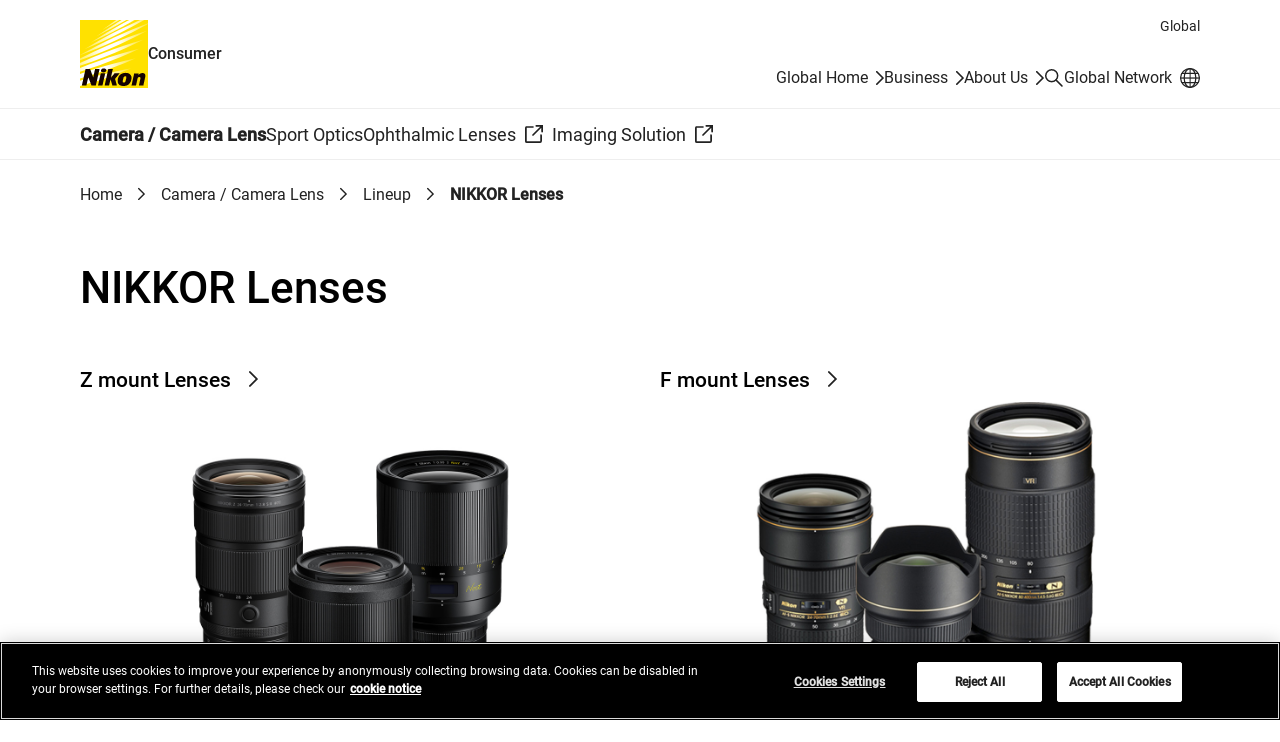

--- FILE ---
content_type: text/html
request_url: https://imaging.nikon.com/imaging/lineup/lens/
body_size: 14657
content:
<!doctype html>
<html lang="en" class="no-js">
<head>
<meta charset="utf-8">
<title>NIKKOR Lenses | Lineup | Nikon Consumer</title>
<meta name="viewport" content="width=device-width, initial-scale=1">
<meta name="format-detection" content="telephone=no">
<!--JSオン／オフ環境で表示を切り替えるための処理-->
<script>document.documentElement.classList.replace("no-js", "js");</script>

<!-- OptanonConsentNoticeStart -->
<script src="https://cdn.cookielaw.org/scripttemplates/otSDKStub.js" data-document-language="true" type="text/javascript" charset="UTF-8" data-domain-script="026dbeaa-e6fc-422e-9229-267dd9387806" ></script>
<script type="text/javascript">
function OptanonWrapper() { }
</script>
<!-- OptanonConsentNoticeEnd -->

<script type="text/plain" class="optanon-category-C0003">(function(){var styleTag = document.createElement('style');styleTag.innerText = ".onetrust-movie-overlay-C0003{display:none;}";document.getElementsByTagName('head')[0].insertAdjacentElement('beforeend', styleTag);})();</script>
<script type="text/plain" class="optanon-category-C0004">(function(){var styleTag = document.createElement('style');styleTag.innerText = ".onetrust-movie-overlay-C0004{display:none;}";document.getElementsByTagName('head')[0].insertAdjacentElement('beforeend', styleTag);})();</script>

<link rel="stylesheet" href="/assets/css/common_en.css">
<!-- local css -->
<link rel="stylesheet" href="/imaging/lineup/lens/css/index.css">
<!-- /local css -->
<script src="/assets/js/common_en.js" defer></script>
<script type="text/plain" class="optanon-category-C0002" src="//rt.nc0006rtbc.nikon.com/bcx/rt_tag.js" onload="bcxBeacon.send()"></script>
<script type="text/javascript">
function click_send(s) {
if(typeof(bcxBeacon) != "undefined"){
bcxBeacon.setAltName(s);
bcxBeacon.send();
}}
</script>

</head>
<body class="Page">
<div class="wrapper">
<div class="head-navi">
<div class="head-navi-inner">
<aside class="country-selector">
<div class="country-selector-inner">
<div class="country-selector_content">
<div class="country-selector_text">
<label for="country-selector_select"><span class="country-selector_heading">Select your country/region.</span><br>You are in our Global Site.</label>
</div>
<div class="country-selector_form">
<template class="country-selector_template">
<select id="country-selector_select">
<option class="country-selector_current"></option>
<option class="country-selector_network">Change your location</option>
</select>
</template>
<a class="country-selector_go" href="https://www.nikon.com/network/"><span>Go</span></a>
</div>
</div>
<button class="country-selector_close"><span class="u-visually-hidden">Close</span></button>
</div>
</aside>
<script src="https://www.nikon.com/assets/js/country-selector/country-list_en.js"></script>
<script type="text/plain" src="/assets/js/country-selector/set-cookie_en.js" class="optanon-category-C0003"></script>

<header class="header" id="header">
<div class="header-inner">
<div class="header__region">Global</div>
<div class="header__logoSet">
<h1 class="header__logo"><a href="https://www.nikon.com/consumer/"><img src="/assets/img/logo.svg" width="68" height="68" alt="Nikon"></a></h1>
<span class="header__site-type">Consumer</span>
</div>
<div class="header__utility">
<ul class="header__utility__links">
<li class="header__utility__link header__utility__sites"><a href="https://www.nikon.com/">Global Home</a></li>
<li class="header__utility__link header__utility__sites"><a href="https://www.nikon.com/business/">Business</a></li>
<li class="header__utility__link header__utility__sites"><a href="https://www.nikon.com/company/">About Us</a></li>
<li class="header__utility__search"><a class="header__search-button" href="https://www.nikon.com/consumer/search/"><span class="u-visually-hidden">Search</span></a></li>
<li class="header__utility__global"><a href="https://www.nikon.com/network/"><span class="header__utility__global-label">Global Network</span></a></li>
</ul>
</div>
</div>
<div class="header__search">
<div class="header__search-inner">
<div class="header__search__form" role="search">
<form id="commonSearch" class="commonSearch" name="commonSearch" action="https://www.nikon.com/consumer/search/" method="get">
<label for="searchKeyword">Search keyword(s)</label>
<input type="hidden" value="1:b2c" name="r">
<input type="text" id="searchKeyword" name="q" size="20" placeholder="Enter the product or service you are searching for."><button type="submit"><span class="u-visually-hidden">Search</span></button>
</form>
</div>
</div>
</div>

</header><!-- /.header -->

<nav class="global-navi global-navi--border">
<div class="global-navi-inner">
<h2 class="u-visually-hidden" id="global-navi-label">Global Navigation</h2>
<div class="global-navi__button">
<button>
<span class="u-visually-hidden global-navi__button__label">Menu</span>
<span class="global-navi__hamburger">
<span class="global-navi__hamburger_bar1"></span>
<span class="global-navi__hamburger_bar2"></span>
<span class="global-navi__hamburger_bar3"></span>
</span>
</button>
</div>
<div class="global-navi__wrap">
<ul class="global-navi__menuBar">
<li class="global-navi__menuItem">
<div class="global-navi__category">
<a class="global-navi__category__anchor has--sub" href="https://www.nikon.com/consumer/#camera" data-category="imaging">Camera / Camera Lens</a>
</div>
<div class="global-navi__submenu">
<div class="global-navi__submenu-inner">
<p class="global-navi__submenu__title"><a href="https://www.nikon.com/consumer/#camera">Camera / Camera Lens : Top</a></p>
<ul class="global-navi__submenu__links">
<li class="global-navi__submenu__link"><a href="/imaging/lineup/">Lineup</a></li>
<li class="global-navi__submenu__link"><a href="/imaging/information/">Information</a></li>
<li class="global-navi__submenu__link"><a href="/imaging/support/">Support</a></li>
</ul>
<div class="global-navi__submenu__close"><button><span class="u-visually-hidden">Close</span></button></div>
</div>
</div>
</li>
<li class="global-navi__menuItem">
<div class="global-navi__category">
<a class="global-navi__category__anchor has--sub" href="https://www.nikon.com/consumer/#sport-optics" data-category="sport-optics">Sport Optics</a>
</div>
<div class="global-navi__submenu">
<div class="global-navi__submenu-inner">
<p class="global-navi__submenu__title"><a href="https://www.nikon.com/consumer/#sport-optics">Sport Optics : Top</a></p>
<ul class="global-navi__submenu__links">
<li class="global-navi__submenu__link"><a href="/sport-optics/lineup/">Lineup</a></li>
<li class="global-navi__submenu__link"><a href="/sport-optics/guide/">Sport Optics Guide</a></li>
<li class="global-navi__submenu__link"><a href="https://imaging.nikon.com/sport-optics/best/" target="_blank" onclick="click_send('/External-link_imaging.nikon.com/sport-optics/best/'); return true;">How to make the best use of binoculars<span class="c-icon"><img src="/assets/img/icon_link-ext.svg" width="16" height="16" alt="Open in a new window"></span></a></li>
</ul>
<div class="global-navi__submenu__close"><button><span class="u-visually-hidden">Close</span></button></div>
</div>
</div>
</li>
<li class="global-navi__menuItem">
<div class="global-navi__category">
<a class="global-navi__category__anchor has--icon" href="https://www.nikonlenswear.com/" target="_blank"><span class="global-navi__category__anchor-text">Ophthalmic Lenses</span><span class="c-icon"><img class="global-navi__icon-white" src="/assets/img/icon_link-ext-white.svg" width="16" height="16" alt="Open in a new window"><img class="global-navi__icon-black" src="/assets/img/icon_link-ext.svg" width="16" height="16" alt="Open in a new window"></span></a>
</div>
</li>
<li class="global-navi__menuItem">
<div class="global-navi__category">
<a class="global-navi__category__anchor has--icon" href="https://www.creates.nikon.com/en/" target="_blank"><span class="global-navi__category__anchor-text">Imaging Solution</span><span class="c-icon"><img class="global-navi__icon-white" src="/assets/img/icon_link-ext-white.svg" width="16" height="16" alt="Open in a new window"><img class="global-navi__icon-black" src="/assets/img/icon_link-ext.svg" width="16" height="16" alt="Open in a new window"></span></a>
</div>
</li>
</ul>
<div class="global-navi__utility">
<ul class="global-navi__utility__links">
</ul>
</div>
</div>
</div>
</nav><!-- /.global-navi -->

</div><!-- /.head-navi-inner -->
</div><!-- /.head-navi -->

<nav class="c-breadcrumb" aria-label="BreadcrumbList">
<ol>
<li><a href="https://www.nikon.com/consumer/">Home</a></li>
<li><a href="https://www.nikon.com/consumer/#camera">Camera / Camera Lens</a></li>
<li><a href="/imaging/lineup/">Lineup</a></li>
<li><a aria-current="page">NIKKOR Lenses</a></li>
</ol>
</nav><!-- /.c-breadcrumb -->

<main class="main">
<div class="main-inner">
<h1 class="c-heading-a">NIKKOR Lenses</h1>
<div class="c-link-block c-link-block--col2">
<div class="c-link-block__item">
<a href="./z-mount/" class="c-link-block__item__link">
<h2 class="c-link-block__item__title c-block_mod"><span>Z mount Lenses</span></h2>
<div class="c-link-block__item__image"><img src="/imaging/lineup/lens/img/img_z-lenses.jpg" width="1240" height="764" alt="Z mount Lenses"></div>
</a>
</div>
<div class="c-link-block__item">
<a href="./f-mount/" class="c-link-block__item__link">
<h2 class="c-link-block__item__title c-block_mod"><span>F mount Lenses</span></h2>
<div class="c-link-block__item__image"><img src="/imaging/lineup/lens/img/img_f-lenses.jpg" width="1240" height="764" alt="F mount Lenses"></div>
</a>
</div>
</div><!-- /.c-link-block -->
<h2 class="c-heading-b">Related Links</h2>
<ul class="c-link-list c-link-list--4col">
<li><a href="/imaging/lineup/lens/glossary/">NIKKOR Lens Glossary</a></li>
<li><a href="/imaging/lineup/lens/mtf_chart/">MTF Chart</a></li>
</ul><!-- /.c-link-list -->
</div><!-- /.main-inner -->
</main>
<div class="local-navi">
<div class="local-navi__inner">
<h2 class="local-navi__heading"><a href="/imaging/lineup/">Lineup</a></h2>
<ul class="local-navi__links">
<li><a href="/imaging/lineup/mirrorless/">Mirrorless Cameras</a></li>
<li><a href="/imaging/lineup/z_cinema/">Z CINEMA</a></li>
<li><a href="/imaging/lineup/dslr/">Digital SLR Cameras</a></li>
<li><a href="/imaging/lineup/lens/">NIKKOR Lenses</a></li>
<li><a href="/imaging/lineup/coolpix/">Compact Digital Cameras</a></li>
<li><a href="/imaging/lineup/speedlights/">Speedlights</a></li>
<li><a href="/imaging/lineup/accessory/">Accessories</a></li>
<li><a href="/imaging/lineup/software/">Application/Software</a></li>
</ul><!-- /.local-navi__links -->
</div>
</div><!-- /.local-navi -->
<nav class="footer-sitemap" aria-label="Site Map">
<div class="footer-sitemap-inner">
<ul class="footer-sitemap__menu footer-sitemap__menu--col4">
<li class="footer-sitemap__menuItem">
<div class="footer-sitemap__category"><a class="footer-sitemap__category__anchor has--sub" href="https://www.nikon.com/consumer/#camera">Camera / Camera Lens</a></div>
<ul class="footer-sitemap__links">
<li class="footer-sitemap__link footer-sitemap__link--top"><a href="https://www.nikon.com/consumer/#camera">Camera / Camera Lens : Top</a></li>
<li class="footer-sitemap__link"><a href="/imaging/lineup/">Lineup</a></li>
<li class="footer-sitemap__link"><a href="/imaging/information/">Information</a></li>
<li class="footer-sitemap__link"><a href="/imaging/support/">Support</a></li>
</ul>
</li>
<li class="footer-sitemap__menuItem">
<div class="footer-sitemap__category"><a class="footer-sitemap__category__anchor has--sub" href="https://www.nikon.com/consumer/#sport-optics">Sport Optics</a></div>
<ul class="footer-sitemap__links">
<li class="footer-sitemap__link footer-sitemap__link--top"><a href="https://www.nikon.com/consumer/#sport-optics">Sport Optics : Top</a></li>
<li class="footer-sitemap__link"><a href="/sport-optics/lineup/">Lineup</a></li>
<li class="footer-sitemap__link"><a href="/sport-optics/guide/">Sport Optics Guide</a></li>
<li class="footer-sitemap__link"><a href="https://imaging.nikon.com/sport-optics/best/" target="_blank" onclick="click_send('/External-link_imaging.nikon.com/sport-optics/best/'); return true;">How to make the best use of binoculars<span class="c-icon"><img src="/assets/img/icon_link-ext-white.svg" width="16" height="16" alt="Open in a new window"></span></a></li>
</ul>
</li>
<li class="footer-sitemap__menuItem">
<div class="footer-sitemap__category"><a class="footer-sitemap__category__anchor" href="https://www.nikonlenswear.com/" target="_blank">Ophthalmic Lenses<span class="c-icon"><img src="/assets/img/icon_link-ext-white.svg" width="16" height="16" alt="Open in a new window"></span></a></div>
</li>
<li class="footer-sitemap__menuItem">
<div class="footer-sitemap__category"><a class="footer-sitemap__category__anchor" href="https://www.creates.nikon.com/en/" target="_blank">Imaging Solution<span class="c-icon"><img src="/assets/img/icon_link-ext-white.svg" width="16" height="16" alt="Open in a new window"></span></a></div>
</li>
</ul>
</div>
</nav><!-- /.footer-sitemap -->

<footer class="footer">
<div class="footer__row footer__row--border">
<div class="footer__row-inner">
<div class="footer__divider2">
<div class="footer__utility">
<ul class="footer__utility__links">
<li class="footer__utility__link"><a href="https://www.nikon.com/contacts/">Contacts</a></li>
<li class="footer__utility__link"><a href="https://www.nikon.com/privacy/">Privacy Management</a></li>
<li class="footer__utility__link"><a href="https://www.nikon.com/privacy_sitenotice/">Website Privacy Notice</a></li>
<li class="footer__utility__link"><a href="https://www.nikon.com/usage/">Terms of Use</a></li>
<li class="footer__utility__link"><a href="/cookie/">Cookie Notice</a></li>
<li class="footer__utility__link"><a href="javascript:void(0);" onclick="window.OneTrust && window.OneTrust.ToggleInfoDisplay(); return false;">Cookie Settings</a></li>
<li class="footer__utility__link"><a href="javascript:void(0);" onclick="window.OneTrust && window.OneTrust.ToggleInfoDisplay(); return false;">Do Not Sell or Share My Personal Information</a></li>
</ul>
</div>
<div class="footer__globalSite">
<a href="https://www.nikon.com/network/">Global Network</a>
</div>
<div class="footer__logo">
<p class="footer__copyright">&copy; 2025 Nikon Corporation</p>
</div>
</div>
</div>
</div>
<p class="c-link-pagetop"><a href="#header"><span class="u-visually-hidden">Return to the top of the page</span></a></p>
</footer><!-- /.footer -->

</div><!-- /.wrapper -->
</body>
</html>

</div><!-- /.wrapper -->
</body>
</html>

--- FILE ---
content_type: text/css
request_url: https://imaging.nikon.com/assets/css/common_en.css
body_size: 204849
content:
@charset "UTF-8";


/*! normalize.css v8.0.1 | MIT License | github.com/necolas/normalize.css */
/* Document
   ========================================================================== */
/**
 * 1. Correct the line height in all browsers.
 * 2. Prevent adjustments of font size after orientation changes in iOS.
 */
html {
  line-height: 1.15;
  /* 1 */
  -webkit-text-size-adjust: 100%;
  /* 2 */
}

/* Sections
   ========================================================================== */
/**
 * Remove the margin in all browsers.
 */
body {
  margin: 0;
}

/**
 * Render the `main` element consistently in IE.
 */
main {
  display: block;
}

/**
 * Correct the font size and margin on `h1` elements within `section` and
 * `article` contexts in Chrome, Firefox, and Safari.
 */
h1 {
  font-size: 2em;
  margin: 0.67em 0;
}

/* Grouping content
   ========================================================================== */
/**
 * 1. Add the correct box sizing in Firefox.
 * 2. Show the overflow in Edge and IE.
 */
hr {
  box-sizing: content-box;
  /* 1 */
  height: 0;
  /* 1 */
  overflow: visible;
  /* 2 */
}

/**
 * 1. Correct the inheritance and scaling of font size in all browsers.
 * 2. Correct the odd `em` font sizing in all browsers.
 */
pre {
  font-family: monospace, monospace;
  /* 1 */
  font-size: 1em;
  /* 2 */
}

/* Text-level semantics
   ========================================================================== */
/**
 * Remove the gray background on active links in IE 10.
 */
a {
  background-color: transparent;
}

/**
 * 1. Remove the bottom border in Chrome 57-
 * 2. Add the correct text decoration in Chrome, Edge, IE, Opera, and Safari.
 */
abbr[title] {
  border-bottom: none;
  /* 1 */
  text-decoration: underline;
  /* 2 */
  text-decoration: underline dotted;
  /* 2 */
}

/**
 * Add the correct font weight in Chrome, Edge, and Safari.
 */
b,
strong {
  font-weight: bolder;
}

/**
 * 1. Correct the inheritance and scaling of font size in all browsers.
 * 2. Correct the odd `em` font sizing in all browsers.
 */
code,
kbd,
samp {
  font-family: monospace, monospace;
  /* 1 */
  font-size: 1em;
  /* 2 */
}

/**
 * Add the correct font size in all browsers.
 */
small {
  font-size: 80%;
}

/**
 * Prevent `sub` and `sup` elements from affecting the line height in
 * all browsers.
 */
sub,
sup {
  font-size: 75%;
  line-height: 0;
  position: relative;
  vertical-align: baseline;
}

sub {
  bottom: -0.25em;
}

sup {
  top: -0.5em;
}

/* Embedded content
   ========================================================================== */
/**
 * Remove the border on images inside links in IE 10.
 */
img {
  border-style: none;
}

/* Forms
   ========================================================================== */
/**
 * 1. Change the font styles in all browsers.
 * 2. Remove the margin in Firefox and Safari.
 */
button,
input,
optgroup,
select,
textarea {
  font-family: inherit;
  /* 1 */
  font-size: 100%;
  /* 1 */
  line-height: 1.15;
  /* 1 */
  margin: 0;
  /* 2 */
}

/**
 * Show the overflow in IE.
 * 1. Show the overflow in Edge.
 */
button,
input {
  /* 1 */
  overflow: visible;
}

/**
 * Remove the inheritance of text transform in Edge, Firefox, and IE.
 * 1. Remove the inheritance of text transform in Firefox.
 */
button,
select {
  /* 1 */
  text-transform: none;
}

/**
 * Correct the inability to style clickable types in iOS and Safari.
 */
button,
[type="button"],
[type="reset"],
[type="submit"] {
  -webkit-appearance: button;
}

/**
 * Remove the inner border and padding in Firefox.
 */
button::-moz-focus-inner,
[type="button"]::-moz-focus-inner,
[type="reset"]::-moz-focus-inner,
[type="submit"]::-moz-focus-inner {
  border-style: none;
  padding: 0;
}

/**
 * Restore the focus styles unset by the previous rule.
 */
button:-moz-focusring,
[type="button"]:-moz-focusring,
[type="reset"]:-moz-focusring,
[type="submit"]:-moz-focusring {
  outline: 1px dotted ButtonText;
}

/**
 * Correct the padding in Firefox.
 */
fieldset {
  padding: 0.35em 0.75em 0.625em;
}

/**
 * 1. Correct the text wrapping in Edge and IE.
 * 2. Correct the color inheritance from `fieldset` elements in IE.
 * 3. Remove the padding so developers are not caught out when they zero out
 *    `fieldset` elements in all browsers.
 */
legend {
  box-sizing: border-box;
  /* 1 */
  color: inherit;
  /* 2 */
  display: table;
  /* 1 */
  max-width: 100%;
  /* 1 */
  padding: 0;
  /* 3 */
  white-space: normal;
  /* 1 */
}

/**
 * Add the correct vertical alignment in Chrome, Firefox, and Opera.
 */
progress {
  vertical-align: baseline;
}

/**
 * Remove the default vertical scrollbar in IE 10+.
 */
textarea {
  overflow: auto;
}

/**
 * 1. Add the correct box sizing in IE 10.
 * 2. Remove the padding in IE 10.
 */
[type="checkbox"],
[type="radio"] {
  box-sizing: border-box;
  /* 1 */
  padding: 0;
  /* 2 */
}

/**
 * Correct the cursor style of increment and decrement buttons in Chrome.
 */
[type="number"]::-webkit-inner-spin-button,
[type="number"]::-webkit-outer-spin-button {
  height: auto;
}

/**
 * 1. Correct the odd appearance in Chrome and Safari.
 * 2. Correct the outline style in Safari.
 */
[type="search"] {
  -webkit-appearance: textfield;
  /* 1 */
  outline-offset: -2px;
  /* 2 */
}

/**
 * Remove the inner padding in Chrome and Safari on macOS.
 */
[type="search"]::-webkit-search-decoration {
  -webkit-appearance: none;
}

/**
 * 1. Correct the inability to style clickable types in iOS and Safari.
 * 2. Change font properties to `inherit` in Safari.
 */
::-webkit-file-upload-button {
  -webkit-appearance: button;
  /* 1 */
  font: inherit;
  /* 2 */
}

/* Interactive
   ========================================================================== */
/*
 * Add the correct display in Edge, IE 10+, and Firefox.
 */
details {
  display: block;
}

/*
 * Add the correct display in all browsers.
 */
summary {
  display: list-item;
}

/* Misc
   ========================================================================== */
/**
 * Add the correct display in IE 10+.
 */
template {
  display: none;
}

/**
 * Add the correct display in IE 10.
 */
[hidden] {
  display: none;
}

/* Magnific Popup CSS */
.mfp-bg {
  top: 0;
  left: 0;
  width: 100%;
  height: 100%;
  z-index: 1042;
  overflow: hidden;
  position: fixed;
  background: #0b0b0b;
  opacity: 0.8;
  filter: alpha(opacity=80);
}

.mfp-wrap {
  top: 0;
  left: 0;
  width: 100%;
  height: 100%;
  z-index: 1043;
  position: fixed;
  outline: none !important;
  -webkit-backface-visibility: hidden;
}

.mfp-container {
  text-align: center;
  position: absolute;
  width: 100%;
  height: 100%;
  left: 0;
  top: 0;
  padding: 0 8px;
  box-sizing: border-box;
}

.mfp-container:before {
  content: '';
  display: inline-block;
  height: 100%;
  vertical-align: middle;
}

.mfp-align-top .mfp-container:before {
  display: none;
}

.mfp-content {
  position: relative;
  display: inline-block;
  vertical-align: middle;
  margin: 0 auto;
  text-align: left;
  z-index: 1045;
}

.mfp-inline-holder .mfp-content,
.mfp-ajax-holder .mfp-content {
  width: 100%;
  cursor: auto;
}

.mfp-ajax-cur {
  cursor: progress;
}

.mfp-zoom-out-cur, .mfp-zoom-out-cur .mfp-image-holder .mfp-close {
  cursor: zoom-out;
}

.mfp-zoom {
  cursor: pointer;
  cursor: zoom-in;
}

.mfp-auto-cursor .mfp-content {
  cursor: auto;
}

.mfp-close,
.mfp-arrow,
.mfp-preloader,
.mfp-counter {
  -webkit-user-select: none;
  -moz-user-select: none;
  -ms-user-select: none;
  user-select: none;
}

.mfp-loading.mfp-figure {
  display: none;
}

.mfp-hide {
  display: none !important;
}

.mfp-preloader {
  color: #CCC;
  position: absolute;
  top: 50%;
  width: auto;
  text-align: center;
  margin-top: -0.8em;
  left: 8px;
  right: 8px;
  z-index: 1044;
}

.mfp-preloader a {
  color: #CCC;
}

.mfp-preloader a:hover {
  color: #FFF;
}

.mfp-s-ready .mfp-preloader {
  display: none;
}

.mfp-s-error .mfp-content {
  display: none;
}

button.mfp-close,
button.mfp-arrow {
  overflow: visible;
  cursor: pointer;
  background: transparent;
  border: 0;
  -webkit-appearance: none;
  display: block;
  outline: none;
  padding: 0;
  z-index: 1046;
  box-shadow: none;
}

button::-moz-focus-inner {
  padding: 0;
  border: 0;
}

.mfp-close {
  width: 44px;
  height: 44px;
  line-height: 44px;
  position: absolute;
  right: 0;
  top: 0;
  text-decoration: none;
  text-align: center;
  opacity: 0.65;
  filter: alpha(opacity=65);
  padding: 0 0 18px 10px;
  color: #FFF;
  font-style: normal;
  font-size: 28px;
  font-family: Arial, Baskerville, monospace;
}

.mfp-close:hover,
.mfp-close:focus {
  opacity: 1;
  filter: alpha(opacity=100);
}

.mfp-close:active {
  top: 1px;
}

.mfp-close-btn-in .mfp-close {
  color: #333;
}

.mfp-image-holder .mfp-close,
.mfp-iframe-holder .mfp-close {
  color: #FFF;
  right: -6px;
  text-align: right;
  padding-right: 6px;
  width: 100%;
}

.mfp-counter {
  position: absolute;
  top: 0;
  right: 0;
  color: #CCC;
  font-size: 12px;
  line-height: 18px;
  white-space: nowrap;
}

.mfp-arrow {
  position: absolute;
  opacity: 0.65;
  filter: alpha(opacity=65);
  margin: 0;
  top: 50%;
  margin-top: -55px;
  padding: 0;
  width: 90px;
  height: 110px;
  -webkit-tap-highlight-color: transparent;
}

.mfp-arrow:active {
  margin-top: -54px;
}

.mfp-arrow:hover,
.mfp-arrow:focus {
  opacity: 1;
  filter: alpha(opacity=100);
}

.mfp-arrow:before,
.mfp-arrow:after,
.mfp-arrow .mfp-b,
.mfp-arrow .mfp-a {
  content: '';
  display: block;
  width: 0;
  height: 0;
  position: absolute;
  left: 0;
  top: 0;
  margin-top: 35px;
  margin-left: 35px;
  border: medium inset transparent;
}

.mfp-arrow:after,
.mfp-arrow .mfp-a {
  border-top-width: 13px;
  border-bottom-width: 13px;
  top: 8px;
}

.mfp-arrow:before,
.mfp-arrow .mfp-b {
  border-top-width: 21px;
  border-bottom-width: 21px;
  opacity: 0.7;
}

.mfp-arrow-left {
  left: 0;
}

.mfp-arrow-left:after,
.mfp-arrow-left .mfp-a {
  border-right: 17px solid #FFF;
  margin-left: 31px;
}

.mfp-arrow-left:before,
.mfp-arrow-left .mfp-b {
  margin-left: 25px;
  border-right: 27px solid #3F3F3F;
}

.mfp-arrow-right {
  right: 0;
}

.mfp-arrow-right:after,
.mfp-arrow-right .mfp-a {
  border-left: 17px solid #FFF;
  margin-left: 39px;
}

.mfp-arrow-right:before,
.mfp-arrow-right .mfp-b {
  border-left: 27px solid #3F3F3F;
}

.mfp-iframe-holder {
  padding-top: 40px;
  padding-bottom: 40px;
}

.mfp-iframe-holder .mfp-content {
  line-height: 0;
  width: 100%;
  max-width: 900px;
}

.mfp-iframe-holder .mfp-close {
  top: -40px;
}

.mfp-iframe-scaler {
  width: 100%;
  height: 0;
  overflow: hidden;
  padding-top: 56.25%;
}

.mfp-iframe-scaler iframe {
  position: absolute;
  display: block;
  top: 0;
  left: 0;
  width: 100%;
  height: 100%;
  box-shadow: 0 0 8px rgba(0, 0, 0, 0.6);
  background: #000;
}

/* Main image in popup */
img.mfp-img {
  width: auto;
  max-width: 100%;
  height: auto;
  display: block;
  line-height: 0;
  box-sizing: border-box;
  padding: 40px 0 40px;
  margin: 0 auto;
}

/* The shadow behind the image */
.mfp-figure {
  line-height: 0;
}

.mfp-figure:after {
  content: '';
  position: absolute;
  left: 0;
  top: 40px;
  bottom: 40px;
  display: block;
  right: 0;
  width: auto;
  height: auto;
  z-index: -1;
  box-shadow: 0 0 8px rgba(0, 0, 0, 0.6);
  background: #444;
}

.mfp-figure small {
  color: #BDBDBD;
  display: block;
  font-size: 12px;
  line-height: 14px;
}

.mfp-figure figure {
  margin: 0;
}

.mfp-bottom-bar {
  margin-top: -36px;
  position: absolute;
  top: 100%;
  left: 0;
  width: 100%;
  cursor: auto;
}

.mfp-title {
  text-align: left;
  line-height: 18px;
  color: #F3F3F3;
  word-wrap: break-word;
  padding-right: 36px;
}

.mfp-image-holder .mfp-content {
  max-width: 100%;
}

.mfp-gallery .mfp-image-holder .mfp-figure {
  cursor: pointer;
}

@media screen and (max-width: 800px) and (orientation: landscape), screen and (max-height: 300px) {
  /**
       * Remove all paddings around the image on small screen
       */
  .mfp-img-mobile .mfp-image-holder {
    padding-left: 0;
    padding-right: 0;
  }
  .mfp-img-mobile img.mfp-img {
    padding: 0;
  }
  .mfp-img-mobile .mfp-figure:after {
    top: 0;
    bottom: 0;
  }
  .mfp-img-mobile .mfp-figure small {
    display: inline;
    margin-left: 5px;
  }
  .mfp-img-mobile .mfp-bottom-bar {
    background: rgba(0, 0, 0, 0.6);
    bottom: 0;
    margin: 0;
    top: auto;
    padding: 3px 5px;
    position: fixed;
    box-sizing: border-box;
  }
  .mfp-img-mobile .mfp-bottom-bar:empty {
    padding: 0;
  }
  .mfp-img-mobile .mfp-counter {
    right: 5px;
    top: 3px;
  }
  .mfp-img-mobile .mfp-close {
    top: 0;
    right: 0;
    width: 35px;
    height: 35px;
    line-height: 35px;
    background: rgba(0, 0, 0, 0.6);
    position: fixed;
    text-align: center;
    padding: 0;
  }
}

@media all and (max-width: 900px) {
  .mfp-arrow {
    -ms-transform: scale(0.75);
    transform: scale(0.75);
  }
  .mfp-arrow-left {
    -ms-transform-origin: 0;
    transform-origin: 0;
  }
  .mfp-arrow-right {
    -ms-transform-origin: 100%;
    transform-origin: 100%;
  }
  .mfp-container {
    padding-left: 6px;
    padding-right: 6px;
  }
}

.mfp-ie7 .mfp-img {
  padding: 0;
}

.mfp-ie7 .mfp-bottom-bar {
  width: 600px;
  left: 50%;
  margin-left: -300px;
  margin-top: 5px;
  padding-bottom: 5px;
}

.mfp-ie7 .mfp-container {
  padding: 0;
}

.mfp-ie7 .mfp-content {
  padding-top: 44px;
}

.mfp-ie7 .mfp-close {
  top: 0;
  right: 0;
  padding-top: 0;
}

/*-------------------------------------------------------------------------
Core
--------------------------------------------------------------------------*/
/* noto-sans-regular - latin-ext_latin */
@font-face {
  font-family: 'Roboto';
  font-style: normal;
  font-weight: 400;
  src: local(""), url("../font/roboto-v29-latin-ext_latin-regular.woff2") format("woff2"), url("../font/roboto-v29-latin-ext_latin-regular.woff") format("woff");
  /* Chrome 6+, Firefox 3.6+, IE 9+, Safari 5.1+ */
}

/* noto-sans-500 - latin-ext_latin */
@font-face {
  font-family: 'Roboto';
  font-style: normal;
  font-weight: 500;
  src: local(""), url("../font/roboto-v29-latin-ext_latin-500.woff2") format("woff2"), url("../font/roboto-v29-latin-ext_latin-500.woff") format("woff");
  /* Chrome 6+, Firefox 3.6+, IE 9+, Safari 5.1+ */
}

a {
  color: #222;
  text-decoration: none;
}

@media (any-hover: hover) {
  a:hover {
    text-decoration: underline;
  }
}

img {
  vertical-align: bottom;
}

figure {
  margin: 0;
}

table {
  width: 100%;
  border-collapse: collapse;
  border-spacing: 0;
}

td,
th {
  padding: 0;
}

ul,
ol {
  margin: 0;
  padding: 0;
  list-style: none;
}

dl,
dd {
  margin: 0;
}

h1,
h2,
h3,
h4,
h5,
h6 {
  font-size: 100%;
  margin: 0;
  font-weight: 500;
}

p {
  margin: 0;
}

em {
  font-weight: 700;
  font-style: normal;
}

fieldset {
  margin: 0;
  padding: 0;
  border: none;
  display: contents;
}

legend {
  display: contents;
}

html {
  font-size: 62.5%;
  min-width: 280px;
  min-height: 100vh;
  scroll-behavior: smooth;
}

body {
  font-size: 1.8rem;
  line-height: 1.4;
  font-family: "Roboto", "Helvetica", "Arial", sans-serif;
  font-weight: 400;
  color: #222;
  overflow-y: scroll;
}

body.is--global-navi-open {
  overflow-y: hidden;
  position: fixed;
  width: 100vw;
  height: 100vh;
  top: 0;
  left: 0;
  box-sizing: border-box;
}

.u-visually-hidden, .u-visually-hidden-focusable:not(:focus), .c-viewer__prev span,
.c-viewer__next span {
  position: absolute !important;
  width: 1px !important;
  height: 1px !important;
  padding: 0 !important;
  margin: -1px !important;
  overflow: hidden !important;
  clip: rect(0, 0, 0, 0) !important;
  white-space: nowrap !important;
  border: 0 !important;
}

.u-mt-00 {
  margin-top: 0 !important;
}

.u-mb-00 {
  margin-bottom: 0 !important;
}

.u-pt-00 {
  padding-top: 0 !important;
}

.u-pb-00 {
  padding-bottom: 0 !important;
}

.u-mt-01 {
  margin-top: 4px !important;
}

.u-mb-01 {
  margin-bottom: 4px !important;
}

.u-pt-01 {
  padding-top: 4px !important;
}

.u-pb-01 {
  padding-bottom: 4px !important;
}

.u-mt-02 {
  margin-top: 8px !important;
}

.u-mb-02 {
  margin-bottom: 8px !important;
}

.u-pt-02 {
  padding-top: 8px !important;
}

.u-pb-02 {
  padding-bottom: 8px !important;
}

.u-mt-03 {
  margin-top: 12px !important;
}

.u-mb-03 {
  margin-bottom: 12px !important;
}

.u-pt-03 {
  padding-top: 12px !important;
}

.u-pb-03 {
  padding-bottom: 12px !important;
}

.u-mt-04 {
  margin-top: 16px !important;
}

.u-mb-04 {
  margin-bottom: 16px !important;
}

.u-pt-04 {
  padding-top: 16px !important;
}

.u-pb-04 {
  padding-bottom: 16px !important;
}

.u-mt-05 {
  margin-top: 20px !important;
}

.u-mb-05 {
  margin-bottom: 20px !important;
}

.u-pt-05 {
  padding-top: 20px !important;
}

.u-pb-05 {
  padding-bottom: 20px !important;
}

.u-mt-06 {
  margin-top: 24px !important;
}

.u-mb-06 {
  margin-bottom: 24px !important;
}

.u-pt-06 {
  padding-top: 24px !important;
}

.u-pb-06 {
  padding-bottom: 24px !important;
}

.u-mt-07 {
  margin-top: 28px !important;
}

.u-mb-07 {
  margin-bottom: 28px !important;
}

.u-pt-07 {
  padding-top: 28px !important;
}

.u-pb-07 {
  padding-bottom: 28px !important;
}

.u-mt-08 {
  margin-top: 32px !important;
}

.u-mb-08 {
  margin-bottom: 32px !important;
}

.u-pt-08 {
  padding-top: 32px !important;
}

.u-pb-08 {
  padding-bottom: 32px !important;
}

.u-mt-09 {
  margin-top: 44px !important;
}

.u-mb-09 {
  margin-bottom: 44px !important;
}

.u-pt-09 {
  padding-top: 44px !important;
}

.u-pb-09 {
  padding-bottom: 44px !important;
}

.u-mt-10 {
  margin-top: 60px !important;
}

.u-mb-10 {
  margin-bottom: 60px !important;
}

.u-pt-10 {
  padding-top: 60px !important;
}

.u-pb-10 {
  padding-bottom: 60px !important;
}

.u-mt-11 {
  margin-top: 84px !important;
}

.u-mb-11 {
  margin-bottom: 84px !important;
}

.u-pt-11 {
  padding-top: 84px !important;
}

.u-pb-11 {
  padding-bottom: 84px !important;
}

.u-mt-12 {
  margin-top: 100px !important;
}

.u-mb-12 {
  margin-bottom: 100px !important;
}

.u-pt-12 {
  padding-top: 100px !important;
}

.u-pb-12 {
  padding-bottom: 100px !important;
}

.u-tac {
  text-align: center !important;
}

.u-tal {
  text-align: left !important;
}

.u-tar {
  text-align: right !important;
}

.u-vat {
  vertical-align: top;
}

.u-vab {
  vertical-align: bottom;
}

.u-fwb {
  font-weight: 700 !important;
}

.u-fwn {
  font-weight: 400 !important;
}

.u-red {
  color: #e10000 !important;
}

.u-wordbreak {
  word-break: break-all !important;
  word-wrap: break-word !important;
  overflow-wrap: break-word !important;
}

span.u-wordbreak {
  display: inline-block;
}

.u-nobr {
  white-space: nowrap !important;
}

.u-line {
  border-bottom: solid 1px #b3b3b3;
  margin-bottom: 24px;
  padding-bottom: 24px;
}

.u-hd-font-a {
  font-size: 4rem !important;
}

@media screen and (max-width: 519px) {
  .u-hd-font-a {
    font-size: 2.6rem !important;
  }
}

.u-hd-font-b {
  font-size: 3rem !important;
}

@media screen and (max-width: 519px) {
  .u-hd-font-b {
    font-size: 2.5rem !important;
  }
}

.u-hd-font-c {
  font-size: 2.4rem !important;
}

@media screen and (max-width: 519px) {
  .u-hd-font-c {
    font-size: 2.2rem !important;
  }
}

.u-hd-font-d {
  font-size: 2rem !important;
}

.u-hd-font-e {
  font-size: 1.8rem !important;
}

.u-hd-margin-a {
  margin-top: 60px !important;
}

@media screen and (max-width: 519px) {
  .u-hd-margin-a {
    margin-top: 44px !important;
  }
}

.u-hd-margin-b {
  margin-top: 100px !important;
}

@media screen and (max-width: 519px) {
  .u-hd-margin-b {
    margin-top: 84px !important;
  }
}

.u-hd-margin-c {
  margin-top: 32px !important;
}

.u-hd-margin-d {
  margin-top: 24px !important;
}

.u-hd-margin-e {
  margin-top: 24px !important;
}

.wrapper {
  position: relative;
}

.main {
  overflow: hidden;
  z-index: 1;
}

.main-inner {
  width: auto;
  max-width: 1280px;
  margin-right: auto;
  margin-left: auto;
  padding-left: 80px;
  padding-right: 80px;
  padding-bottom: 100px;
}

@media screen and (min-width: 520px) and (max-width: 1099px) {
  .main-inner {
    max-width: initial;
    padding-left: 32px;
    padding-right: 32px;
  }
}

@media screen and (max-width: 519px) {
  .main-inner {
    max-width: initial;
    padding-left: 16px;
    padding-right: 16px;
  }
}

@media screen and (max-width: 519px) {
  .main-inner {
    padding-bottom: 84px;
  }
}

.main-narrow {
  max-width: 1000px;
  margin: 0 auto;
}

.country-selector {
  display: none;
  background: #f3f3f3;
  color: #000;
  width: 100%;
  position: absolute;
  bottom: 100%;
}

.is--global-navi-open .country-selector {
  position: static;
  width: initial;
  bottom: initial;
}

.country-selector.is--active {
  display: block;
}

.country-selector * {
  opacity: 1;
  transition: opacity 0.2s ease-out;
}

.country-selector *.is--disabled {
  pointer-events: none;
  opacity: 0.3;
}

.country-selector-inner {
  width: auto;
  max-width: 1280px;
  margin-right: auto;
  margin-left: auto;
  padding-left: 80px;
  padding-right: 80px;
  position: relative;
  padding-top: 16px;
  padding-bottom: 16px;
}

@media screen and (min-width: 520px) and (max-width: 1099px) {
  .country-selector-inner {
    max-width: initial;
    padding-left: 32px;
    padding-right: 32px;
  }
}

@media screen and (max-width: 519px) {
  .country-selector-inner {
    max-width: initial;
    padding-left: 16px;
    padding-right: 16px;
  }
}

@media screen and (min-width: 520px) and (max-width: 959px) {
  .country-selector-inner {
    display: flex;
    justify-content: center;
  }
}

@media screen and (max-width: 519px) {
  .country-selector-inner {
    display: flex;
    justify-content: flex-start;
  }
}

.country-selector_content {
  display: flex;
  align-items: center;
  justify-content: center;
  gap: 12px 32px;
}

@media screen and (max-width: 959px) {
  .has--selector .country-selector_content {
    flex-direction: column;
    align-items: flex-start;
  }
}

@media screen and (max-width: 519px) {
  .country-selector_content {
    padding-right: 15px;
  }
}

.country-selector_text {
  font-size: 1.6rem;
}

.country-selector_text label::before {
  display: block;
  width: 0;
  height: 1px;
  margin-bottom: calc(-1px + (1 - 1.4) * 0.45em);
  content: "";
}

.country-selector_text label::after {
  display: block;
  width: 0;
  height: 1px;
  margin-top: calc(-1px + (1 - 1.4) * 0.55em);
  content: "";
}

.country-selector_heading {
  font-size: 2.3rem;
}

@media screen and (max-width: 519px) {
  .country-selector_heading {
    font-size: 1.6rem;
  }
}

.country-selector_form {
  display: flex;
  gap: 8px 16px;
  align-items: center;
  flex: 0 0 auto;
  flex-wrap: wrap;
}

#country-selector_select[disabled] {
  color: inherit;
  opacity: 0.3;
}

.country-selector_go {
  min-height: initial;
}

.country-selector_close {
  border: none;
  background: transparent;
  border-radius: 0;
  box-sizing: border-box;
  cursor: pointer;
  padding: 0;
  position: absolute;
  right: calc(80px - (44px - 14px) / 2);
  top: 50%;
  transform: translateY(-50%);
  width: 44px;
  height: 44px;
  z-index: 3;
  background: url("../img/icon_close.svg") no-repeat 50% 50%;
  background-size: 14px;
  transition: background 0.2s ease-out;
}

.country-selector_close::-webkit-search-decoration {
  display: none;
}

.country-selector_close:hover {
  opacity: 0.62;
}

@media screen and (min-width: 520px) and (max-width: 959px) {
  .country-selector_close {
    right: calc(32px - (44px - 14px) / 2);
  }
}

@media screen and (max-width: 519px) {
  .country-selector_close {
    right: calc(16px - (44px - 14px) / 2);
  }
  .has--selector .country-selector_close {
    top: calc(16px - (44px - 14px) / 2);
    transform: translateY(0);
  }
}

.header {
  z-index: 3;
  position: relative;
  background: #fff;
  border-bottom: solid 1px #eee;
}

.header .c-icon {
  width: 1em;
  height: 1em;
  margin: 0 0.5em 0.2em;
}

.header * {
  opacity: 1;
  transition: opacity 0.2s ease-out;
}

.header *.is--disabled {
  pointer-events: none;
  opacity: 0.3;
}

.header-inner {
  width: auto;
  max-width: 1280px;
  margin-right: auto;
  margin-left: auto;
  padding-left: 80px;
  padding-right: 80px;
  padding-top: 20px;
  padding-bottom: 20px;
  display: grid;
  grid-auto-columns: fit-content(100%) auto;
  gap: 16px 32px;
  align-items: start;
  justify-content: space-between;
  grid-template-areas: "logoSet region" "logoSet utility";
}

@media screen and (min-width: 520px) and (max-width: 1099px) {
  .header-inner {
    max-width: initial;
    padding-left: 32px;
    padding-right: 32px;
  }
}

@media screen and (max-width: 519px) {
  .header-inner {
    max-width: initial;
    padding-left: 16px;
    padding-right: 16px;
  }
}

@media screen and (max-width: 959px) {
  .header-inner {
    z-index: 1000;
    position: relative;
  }
}

@media screen and (max-width: 519px) {
  .header-inner {
    padding-top: 12px;
  }
}

.header__region {
  grid-area: region;
  font-size: 1.4rem;
  text-align: end;
}

.header__region::before {
  display: block;
  width: 0;
  height: 1px;
  margin-bottom: calc(-1px + (1 - 1.4) * 0.45em);
  content: "";
}

.header__region::after {
  display: block;
  width: 0;
  height: 1px;
  margin-top: calc(-1px + (1 - 1.4) * 0.55em);
  content: "";
}

.header__logoSet {
  grid-area: logoSet;
  display: flex;
  gap: 0 32px;
}

@media screen and (max-width: 519px) {
  .header__logoSet {
    gap: 0 16px;
    margin-top: 10px;
  }
}

.header__logo {
  width: 68px;
  height: 68px;
}

@media screen and (max-width: 519px) {
  .header__logo {
    width: 40px;
    height: 40px;
  }
}

.header__logo img {
  max-width: 100%;
  height: auto;
}

.header__site-type {
  grid-area: type;
  align-self: center;
  font-size: 1.6rem;
  font-weight: 500;
}

.header__utility {
  grid-area: utility;
  align-self: flex-end;
}

.header__utility ul {
  display: flex;
  justify-content: flex-end;
  align-items: center;
  gap: 0 32px;
}

.header__utility__link {
  font-size: 1.6rem;
}

.header__utility__link::before {
  display: block;
  width: 0;
  height: 1px;
  margin-bottom: calc(-1px + (1 - 1.4) * 0.45em);
  content: "";
}

.header__utility__link::after {
  display: block;
  width: 0;
  height: 1px;
  margin-top: calc(-1px + (1 - 1.4) * 0.55em);
  content: "";
}

@media print, (min-width: 960px) {
  .header__utility__link.header__utility__sites a::after {
    content: "";
    display: inline-block;
    width: 0.5em;
    height: 1em;
    margin: 0 0 0.1em 0.5em;
    vertical-align: middle;
    background: url("../img/icon_angle-right.svg") no-repeat 0 0;
    background-size: contain;
  }
  .header__utility__link.header__utility__sites a.c-link-icon::after {
    display: none;
  }
  .header__utility__link.header__utility__sites a[target="_blank"]::after {
    display: none;
  }
}

@media screen and (max-width: 959px) {
  .header__utility .header__utility__link {
    display: none;
  }
  .global-navi__utility .header__utility__link {
    display: block;
    padding: 2px 0;
  }
  .global-navi__utility .header__utility__link a {
    display: block;
    padding: 12px 0;
  }
}

.header__utility__search {
  font-size: 1.4rem;
}

@media screen and (max-width: 959px) {
  .header__utility__search {
    position: absolute;
    right: 104px;
    bottom: 10px;
  }
}

@media screen and (max-width: 519px) {
  .header__utility__search {
    right: 88px;
    bottom: 10px;
  }
}

.header__utility__global {
  font-size: 1.6rem;
}

.header__utility__global a::after {
  content: "";
  width: 1.25em;
  height: 1.25em;
  display: inline-block;
  vertical-align: text-top;
  margin: -0.05em 0 0 0.5em;
  background-image: url("../img/icon_global_gray.svg");
  background-size: contain;
}

@media print, (min-width: 960px) {
  .header__utility__global::before {
    display: block;
    width: 0;
    height: 1px;
    margin-bottom: calc(-1px + (1 - 1.4) * 0.45em);
    content: "";
  }
  .header__utility__global::after {
    display: block;
    width: 0;
    height: 1px;
    margin-top: calc(-1px + (1 - 1.4) * 0.55em);
    content: "";
  }
}

@media screen and (max-width: 959px) {
  .header__utility__global {
    position: absolute;
    right: 63px;
    bottom: 10px;
    width: 40px;
    height: 40px;
  }
  .header__utility__global a {
    display: inline-block;
    width: 100%;
    height: 100%;
  }
  .header__utility__global a:after {
    width: 100%;
    height: 100%;
    margin: -1px 0 0;
    background-size: 17px 17px;
    background-repeat: no-repeat;
    background-position: 50% 47%;
  }
}

@media screen and (max-width: 959px) and (any-hover: hover) {
  .header__utility__global a:hover {
    opacity: 0.62;
  }
}

@media screen and (max-width: 959px) and (max-width: 519px) {
  .header__utility__global {
    right: 47px;
  }
}

@media screen and (max-width: 959px) {
  .header__utility__global-label {
    position: absolute !important;
    width: 1px !important;
    height: 1px !important;
    padding: 0 !important;
    margin: -1px !important;
    overflow: hidden !important;
    clip: rect(0, 0, 0, 0) !important;
    white-space: nowrap !important;
    border: 0 !important;
  }
}

.header__utility__menu {
  display: none;
}

@media screen and (max-width: 959px) {
  .header__utility__menu {
    display: block;
  }
}

.header__search {
  display: none;
  opacity: 0;
}

.header__search.is--active {
  opacity: 1;
}

@media print, (min-width: 960px) {
  .header__search {
    transition: opacity 0.2s ease-in;
  }
}

@media screen and (max-width: 959px) {
  .header__search {
    background: #fff;
    border-bottom: solid 1px #eee;
    position: absolute;
    top: calc(100% + 1px);
    left: 0;
    width: 100%;
  }
}

.header__search-inner {
  width: auto;
  max-width: 1280px;
  margin-right: auto;
  margin-left: auto;
  padding-left: 80px;
  padding-right: 80px;
  padding-top: 12px;
  padding-bottom: 12px;
}

@media screen and (min-width: 520px) and (max-width: 1099px) {
  .header__search-inner {
    max-width: initial;
    padding-left: 32px;
    padding-right: 32px;
  }
}

@media screen and (max-width: 519px) {
  .header__search-inner {
    max-width: initial;
    padding-left: 16px;
    padding-right: 16px;
  }
}

.header__search-button {
  display: block;
  width: 20px;
  height: 20px;
  position: relative;
}

@media (any-hover: hover) {
  .header__search-button:hover {
    opacity: 0.62;
  }
}

@media screen and (max-width: 959px) {
  .header__search-button {
    width: 40px;
    height: 40px;
  }
}

.header__search-button::before, .header__search-button::after {
  content: "";
  display: block;
  width: 100%;
  height: 100%;
  position: absolute;
  top: 0;
  left: 0;
  transition: opacity 0.2s ease-out;
  background: 50% 50% no-repeat;
}

.header__search-button::before {
  background-image: url("data:image/svg+xml;charset=utf8,%3Csvg%20xmlns%3D%22http%3A%2F%2Fwww.w3.org%2F2000%2Fsvg%22%20width%3D%2220.829%22%20height%3D%2220.828%22%20viewBox%3D%220%200%2020.829%2020.828%22%3E%3Cdefs%3E%3Cstyle%3E.a%7Bfill%3Anone%3Bstroke%3A%23222%3Bstroke-linecap%3Around%3Bstroke-width%3A2px%3B%7D%3C%2Fstyle%3E%3C%2Fdefs%3E%3Cg%20transform%3D%22translate(1.414%201.414)%22%3E%3Cpath%20class%3D%22a%22%20d%3D%22M-5374.081-20264.178l18-18%22%20transform%3D%22translate(5374.082%2020282.178)%22%2F%3E%3Cpath%20class%3D%22a%22%20d%3D%22M-5356.082-20264.178l-18-18%22%20transform%3D%22translate(5374.082%2020282.178)%22%2F%3E%3C%2Fg%3E%3C%2Fsvg%3E");
  opacity: 0;
}

.header__search-button[aria-expanded="true"]::before {
  opacity: 1;
}

.header__search-button::after {
  background-image: url("../img/icon_search_gray.svg");
  background-position: 50% 50%;
  opacity: 1;
}

.header__search-button[aria-expanded="true"]::after {
  opacity: 0;
}

@media screen and (min-width: 520px) and (max-width: 959px) {
  .header__search__button {
    display: block;
    position: absolute;
    width: 50px;
    height: 64px;
    top: 20px;
    right: 50px;
    transform: translate3d(0, 0, 0);
  }
}

.header__search__form {
  max-width: 1000px;
  margin: 0 auto;
  position: relative;
}

.header__search__form form {
  display: flex;
  gap: 0 22px;
  align-items: center;
}

@media screen and (max-width: 959px) {
  .header__search__form form {
    gap: 0;
    align-items: normal;
    flex-direction: column;
  }
}

.header__search__form label {
  font-weight: 500;
}

.header__search__form input[type="text"] {
  flex-grow: 1;
  border: 1px solid #949494;
  border-radius: 22px;
  height: 44px;
  padding: 0 80px 0 calc(24px - 1px);
  box-sizing: border-box;
  font-size: 1.8rem;
  vertical-align: top;
}

.header__search__form input[type="text"]::placeholder {
  color: #6f6f6f;
}

.header__search__form input[type="text"]::-moz-placeholder {
  opacity: 1;
}

@media screen and (max-width: 959px) {
  .header__search__form input[type="text"] {
    width: 100%;
    margin-top: 8px;
  }
}

.header__search__form button[type="submit"] {
  border: none;
  background: transparent;
  border-radius: 0;
  box-sizing: border-box;
  cursor: pointer;
  padding: 0;
  display: block;
  width: 32px;
  height: 32px;
  background: 50% 50% no-repeat;
  position: absolute;
  top: 50%;
  right: 12px;
  transform: translateY(-16px);
  background-image: url("../img/icon_search_gray.svg");
}

.header__search__form button[type="submit"]::-webkit-search-decoration {
  display: none;
}

@media (any-hover: hover) {
  .header__search__form button[type="submit"]:hover {
    opacity: 0.62;
  }
}

@media screen and (max-width: 959px) {
  .header__search__form button[type="submit"] {
    top: auto;
    bottom: 6px;
    transform: none;
  }
}

.Index .header {
  color: #fff;
  background: rgba(0, 0, 0, 0.7);
  border-bottom: none;
}

.Index .header a {
  color: #fff;
}

@media print, (min-width: 960px) {
  .Index .header__utility__link a::after {
    background-image: url("../img/icon_angle-right-white.svg");
  }
}

.Index .header__utility__global a::after {
  background-image: url("../img/icon_global_white.svg");
}

@media screen and (max-width: 959px) {
  .Index .header__search {
    background: rgba(0, 0, 0, 0.7);
    border-bottom: none;
    top: 100%;
  }
}

.Index .header__search-button::before {
  background-image: url("data:image/svg+xml;charset=utf8,%3Csvg%20xmlns%3D%22http%3A%2F%2Fwww.w3.org%2F2000%2Fsvg%22%20width%3D%2220.829%22%20height%3D%2220.828%22%20viewBox%3D%220%200%2020.829%2020.828%22%3E%3Cdefs%3E%3Cstyle%3E.a%7Bfill%3Anone%3Bstroke%3A%23fff%3Bstroke-linecap%3Around%3Bstroke-width%3A2px%3B%7D%3C%2Fstyle%3E%3C%2Fdefs%3E%3Cg%20transform%3D%22translate(1.414%201.414)%22%3E%3Cpath%20class%3D%22a%22%20d%3D%22M-5374.081-20264.178l18-18%22%20transform%3D%22translate(5374.082%2020282.178)%22%2F%3E%3Cpath%20class%3D%22a%22%20d%3D%22M-5356.082-20264.178l-18-18%22%20transform%3D%22translate(5374.082%2020282.178)%22%2F%3E%3C%2Fg%3E%3C%2Fsvg%3E");
}

.Index .header__search-button::after {
  background-image: url("../img/icon_search_white.svg");
}

.head-navi {
  position: relative;
  z-index: 100;
}

.no-js .head-navi {
  position: static;
}

body.Index .head-navi, .head-navi.is--absolute {
  position: absolute;
  top: 0;
  left: 0;
  width: 100%;
}

body.is--global-navi-open .head-navi {
  position: fixed;
  height: 100vh;
  overflow-y: scroll;
}

.PageSimple .head-navi {
  position: static;
}

.head-navi-inner {
  position: relative;
}

.head-navi__backdrop {
  position: absolute;
  top: 100%;
  left: 0;
  width: 100%;
  height: 0;
  background: #fff;
  z-index: 0;
  transition: height .3s ease-out;
}

.head-navi__backdrop.is--active {
  height: calc(100vh - 100%);
  transition-duration: .2s;
}

@keyframes megaMenuFadeIn {
  from {
    opacity: 0;
  }
  25% {
    opacity: 0;
  }
  to {
    opacity: 1;
  }
}

@keyframes hamburgerBar1In {
  0% {
    transform: translateY(-8px) rotate(0);
  }
  50% {
    transform: translateY(0) rotate(0);
  }
  100% {
    transform: translateY(0) rotate(-45deg) scaleX(1.35);
  }
}

@keyframes hamburgerBar1Out {
  0% {
    transform: translateY(0) rotate(-45deg) scaleX(1.35);
  }
  50% {
    transform: translateY(0) rotate(0) scaleX(1);
  }
  100% {
    transform: translateY(-8px) rotate(0);
  }
}

@keyframes hamburgerBar3In {
  0% {
    transform: translateY(8px) rotate(0);
  }
  50% {
    transform: translateY(0px) rotate(0);
  }
  100% {
    transform: translateY(0px) rotate(45deg) scaleX(1.35);
  }
}

@keyframes hamburgerBar3Out {
  0% {
    transform: translateY(0px) rotate(45deg) scaleX(1.35);
  }
  50% {
    transform: translateY(0px) rotate(0) scaleX(1);
  }
  100% {
    transform: translateY(8px) rotate(0);
  }
}

.global-navi {
  background: #fff;
  position: relative;
  z-index: 2;
}

.global-navi .c-icon {
  width: 1em;
  height: 1em;
  margin: 0 0.5em 0.2em;
}

@media screen and (max-width: 959px) {
  .global-navi {
    z-index: 1001;
    position: absolute;
    top: 100%;
    left: 0;
    width: 100%;
    border-bottom: none;
  }
  .global-navi.is--active {
    opacity: 1;
  }
}

@media print, (min-width: 960px) {
  .global-navi.global-navi--border {
    border-bottom: solid 1px #eee;
  }
}

.global-navi-inner {
  width: auto;
  max-width: 1280px;
  margin-right: auto;
  margin-left: auto;
  padding-left: 80px;
  padding-right: 80px;
  position: relative;
}

@media screen and (min-width: 520px) and (max-width: 1099px) {
  .global-navi-inner {
    max-width: initial;
    padding-left: 32px;
    padding-right: 32px;
  }
}

@media screen and (max-width: 519px) {
  .global-navi-inner {
    max-width: initial;
    padding-left: 16px;
    padding-right: 16px;
  }
}

.global-navi__button {
  display: none;
  opacity: 1;
  transition: opacity 0.2s ease-out;
}

.global-navi__button button {
  border: none;
  background: transparent;
  border-radius: 0;
  box-sizing: border-box;
  cursor: pointer;
  padding: 0;
  display: block;
  width: 40px;
  height: 40px;
  background: 50% 50% no-repeat;
}

.global-navi__button button::-webkit-search-decoration {
  display: none;
}

@media (any-hover: hover) {
  .global-navi__button button:hover {
    opacity: 0.62;
  }
}

.global-navi__button.is--disabled {
  pointer-events: none;
  opacity: 0.3;
}

@media screen and (max-width: 959px) {
  .global-navi__button {
    display: block;
    position: absolute;
    top: -51px;
    right: 22px;
  }
}

@media screen and (max-width: 519px) {
  .global-navi__button {
    right: 6px;
  }
}

.global-navi__hamburger {
  display: block;
  position: absolute;
  width: 20px;
  height: 20px;
  top: 0;
  left: 0;
  right: 0;
  bottom: 0;
  margin: auto;
}

.global-navi__hamburger_bar1,
.global-navi__hamburger_bar2,
.global-navi__hamburger_bar3 {
  display: block;
  width: 100%;
  height: 2px;
  border-radius: 1px;
  background: #222;
  position: absolute;
  top: 50%;
  margin-top: -1px;
  left: 0;
}

.global-navi__hamburger_bar1 {
  opacity: 1;
  transition: opacity 0.15s;
}

.is--active .global-navi__hamburger_bar1 {
  opacity: 0;
  transition-duration: 0.25s;
  transition-delay: 0.1s;
}

.is--closing .global-navi__hamburger_bar1 {
  opacity: 1;
  transition-delay: 0.2s;
}

.global-navi__hamburger_bar2,
.global-navi__hamburger_bar3 {
  animation-timing-function: cubic-bezier(0.215, 0.61, 0.355, 1);
  animation-duration: 0.45s;
  animation-direction: alternate;
  animation-fill-mode: forwards;
  transform-origin: 50% 50%;
}

.global-navi__hamburger_bar2 {
  transform: translateY(-8px);
}

.is--active .global-navi__hamburger_bar2 {
  animation-name: hamburgerBar1In;
}

.is--closing .global-navi__hamburger_bar2 {
  animation-name: hamburgerBar1Out;
}

.global-navi__hamburger_bar3 {
  transform: translateY(8px);
}

.is--active .global-navi__hamburger_bar3 {
  animation-name: hamburgerBar3In;
}

.is--closing .global-navi__hamburger_bar3 {
  animation-name: hamburgerBar3Out;
}

.global-navi__wrap {
  box-sizing: border-box;
}

@media screen and (max-width: 959px) {
  .global-navi__wrap {
    display: none;
    position: absolute;
    top: 0;
    left: 0;
    width: 100%;
    background: transparent;
  }
  body.is--global-navi-open .global-navi__wrap {
    display: block;
    animation: megaMenuFadeIn 0.2s ease-out;
    background: #fff;
  }
}

@media screen and (min-width: 520px) and (max-width: 959px) {
  .global-navi__wrap {
    padding: 32px 32px 100px;
  }
}

@media screen and (max-width: 519px) {
  .global-navi__wrap {
    padding: 32px 16px 84px;
  }
}

.global-navi__menuBar {
  display: flex;
  flex-wrap: wrap;
  justify-content: flex-start;
  gap: 0 32px;
}

@media screen and (max-width: 959px) {
  .global-navi__menuBar {
    flex-direction: column;
  }
}

@media screen and (max-width: 959px) {
  .global-navi__menuItem {
    padding: 8px 0;
    border-bottom: solid 1px #b3b3b3;
  }
}

@media screen and (max-width: 959px) {
  .global-navi__menuBar--business .global-navi__menuItem {
    padding: 0;
    border-bottom: none !important;
  }
}

.global-navi__category {
  font-size: 1.8rem;
}

.global-navi__category::before {
  display: block;
  width: 0;
  height: 1px;
  margin-bottom: calc(-1px + (1 - 1.4) * 0.45em);
  content: "";
}

.global-navi__category::after {
  display: block;
  width: 0;
  height: 1px;
  margin-top: calc(-1px + (1 - 1.4) * 0.55em);
  content: "";
}

@media print, (min-width: 960px) {
  .global-navi__category {
    padding: 10px 0;
  }
}

@media screen and (max-width: 959px) {
  .global-navi__category {
    font-size: 2rem;
  }
}

@media screen and (max-width: 959px) {
  .global-navi__menuBar--business .global-navi__category {
    display: none;
  }
}

button.global-navi__category__anchor {
  border: none;
  background: transparent;
  border-radius: 0;
  box-sizing: border-box;
  cursor: pointer;
  padding: 0;
  width: 100%;
  text-align: left;
  line-height: 1.4;
  color: #222;
}

button.global-navi__category__anchor::-webkit-search-decoration {
  display: none;
}

.global-navi__category__anchor:hover {
  text-decoration: none;
}

@media print, (min-width: 960px) {
  .global-navi__category__anchor {
    display: inline-block;
    position: relative;
    padding: 6px 0 !important;
    text-decoration: none;
  }
  .global-navi__category__anchor::before {
    content: "";
    display: block;
    width: 0;
    height: 1px;
    position: absolute;
    left: 50%;
    bottom: 2px;
    transform: translateX(-50%);
    background: #222;
    transition: width 0.2s ease-out;
  }
}

@media print and (any-hover: hover), (min-width: 960px) and (any-hover: hover) {
  .global-navi__category__anchor:hover::before {
    width: 100%;
  }
}

@media print, (min-width: 960px) {
  .global-navi__category__anchor.is--current {
    font-weight: 700;
  }
  .global-navi__category__anchor.has--icon::before {
    display: none;
  }
  .is--show .global-navi__category__anchor::before {
    width: 100%;
  }
}

@media screen and (max-width: 959px) {
  .global-navi__category__anchor {
    display: block;
    padding: 12px 0;
  }
  .global-navi__category__anchor.is--current {
    font-weight: 700;
  }
  .global-navi__category__anchor.has--sub {
    position: relative;
    padding-right: 44px;
  }
  .global-navi__category__anchor.has--sub::before, .global-navi__category__anchor.has--sub::after {
    content: "";
    display: block;
    position: absolute;
    right: 12px;
    top: 25px;
    width: 20px !important;
    height: 2px !important;
    background: #222;
    border-radius: 1px;
    transition: transform 0.2s ease-out, background 0.2s ease-out;
  }
  .global-navi__category__anchor.has--sub::after {
    transform: rotate(90deg);
  }
  .global-navi__category__anchor.has--sub.is--open::after, .global-navi__category__anchor.has--sub.is--show::after {
    transform: rotate(0deg);
  }
}

@media screen and (max-width: 959px) and (any-hover: hover) {
  .global-navi__category__anchor.has--sub:hover::before, .global-navi__category__anchor.has--sub:hover::after {
    background: #6f6f6f;
  }
}

@media print, (min-width: 960px) {
  .global-navi__category__anchor-text {
    position: relative;
  }
  .global-navi__category__anchor-text::before {
    content: "";
    display: block;
    width: 0;
    height: 1px;
    position: absolute;
    left: 50%;
    bottom: -6px;
    transform: translateX(-50%);
    background: #222;
    transition: width 0.2s ease-out;
  }
}

@media print and (any-hover: hover), (min-width: 960px) and (any-hover: hover) {
  .global-navi__category__anchor:hover .global-navi__category__anchor-text::before {
    width: 100%;
  }
}

@media print, (min-width: 960px) {
  .global-navi__category__anchor.is--show .global-navi__category__anchor-text::before {
    width: 100%;
  }
}

.global-navi__submenu {
  display: none;
  position: absolute;
  left: 0;
  top: calc(100% + 1px);
  width: 100%;
  z-index: 1;
}

.global-navi__menuItem.is--show .global-navi__submenu {
  display: block;
}

@media screen and (max-width: 959px) {
  .global-navi__submenu {
    position: static;
  }
}

@media screen and (max-width: 959px) {
  .global-navi__menuBar--business .global-navi__submenu {
    display: block;
  }
}

.global-navi__submenu-inner {
  width: auto;
  max-width: 1280px;
  margin-right: auto;
  margin-left: auto;
  padding-left: 80px;
  padding-right: 80px;
  position: relative;
  background: #fff;
  padding-bottom: 44px;
}

@media screen and (min-width: 520px) and (max-width: 1099px) {
  .global-navi__submenu-inner {
    max-width: initial;
    padding-left: 32px;
    padding-right: 32px;
  }
}

@media screen and (max-width: 519px) {
  .global-navi__submenu-inner {
    max-width: initial;
    padding-left: 16px;
    padding-right: 16px;
  }
}

.global-navi__menuItem.is--show .global-navi__submenu-inner {
  animation: megaMenuFadeIn 0.2s ease-out;
}

@media screen and (max-width: 959px) {
  .global-navi__submenu-inner {
    opacity: 1;
    padding: 0 0 4px;
  }
}

@media screen and (max-width: 959px) {
  .global-navi__menuBar--business .global-navi__submenu-inner {
    padding-bottom: 0;
  }
}

.global-navi__submenu__title {
  margin-top: 44px;
  color: #000;
  font-size: 1.7rem;
  font-weight: 500;
}

.global-navi__submenu__title::before {
  display: block;
  width: 0;
  height: 1px;
  margin-bottom: calc(-1px + (1 - 1.4) * 0.45em);
  content: "";
}

.global-navi__submenu__title::after {
  display: block;
  width: 0;
  height: 1px;
  margin-top: calc(-1px + (1 - 1.4) * 0.55em);
  content: "";
}

@media screen and (max-width: 959px) {
  .global-navi__submenu__title {
    margin-top: 0;
    font-size: 1.6rem;
    font-weight: 400;
  }
}

@media print, (min-width: 960px) {
  .global-navi__submenu__title a {
    color: #000;
  }
}

@media screen and (max-width: 959px) {
  .global-navi__submenu__title a {
    display: block;
    position: relative;
    padding: 12px 0;
  }
}

.global-navi__submenu__links {
  display: grid;
  grid-template-columns: 1fr 1fr 1fr 1fr;
  gap: 32px 40px;
  margin-top: 44px;
}

@media screen and (max-width: 959px) {
  .global-navi__submenu__links {
    grid-template-columns: 1fr;
    gap: 0 0;
    margin-top: 0;
  }
}

@media screen and (max-width: 959px) {
  .global-navi__submenu__links a {
    display: block;
    padding: 12px 0;
  }
}

.global-navi__grid__item .global-navi__submenu__links {
  grid-template-columns: 1fr;
  gap: 24px 0;
  margin-top: 24px;
}

@media screen and (max-width: 959px) {
  .global-navi__grid__item .global-navi__submenu__links {
    display: none;
    gap: 0 0;
    margin-top: 0;
  }
}

.global-navi__submenu__link {
  font-size: 1.7rem;
}

.global-navi__submenu__link::before {
  display: block;
  width: 0;
  height: 1px;
  margin-bottom: calc(-1px + (1 - 1.4) * 0.45em);
  content: "";
}

.global-navi__submenu__link::after {
  display: block;
  width: 0;
  height: 1px;
  margin-top: calc(-1px + (1 - 1.4) * 0.55em);
  content: "";
}

@media screen and (max-width: 959px) {
  .global-navi__submenu__link {
    font-size: 1.6rem;
  }
}

.global-navi__submenu__banners {
  display: grid;
  grid-template-columns: 1fr 1fr 1fr;
  gap: 32px 40px;
  margin-top: 44px;
  padding-top: 44px;
  border-top: solid 1px #b3b3b3;
}

@media screen and (max-width: 959px) {
  .global-navi__submenu__banners {
    display: none;
  }
}

.global-navi__submenu__banner a {
  display: flex;
  align-items: center;
  gap: 0 16px;
  font-size: 1.6rem;
}

.global-navi__submenu__banner__image {
  flex: 0 0 auto;
  width: 130px;
  position: relative;
}

.global-navi__submenu__banner__image img {
  max-width: 100%;
  height: auto;
  opacity: 1;
  transition: opacity 0.2s ease-out;
}

.global-navi__submenu__banner__image:after {
  transition: border 0.2s ease-out;
}

@media (any-hover: hover) {
  a:hover .global-navi__submenu__banner__image img {
    opacity: 0.7;
  }
  a:hover .global-navi__submenu__banner__image:after {
    content: "";
    display: block;
    position: absolute;
    top: 0;
    left: 0;
    width: 100%;
    height: 100%;
    border: 1px solid #000;
    box-sizing: border-box;
  }
}

.global-navi__submenu__close {
  position: absolute;
  top: 0;
  right: 80px;
}

@media screen and (min-width: 520px) and (max-width: 1099px) {
  .global-navi__submenu__close {
    right: 32px;
  }
}

@media screen and (max-width: 959px) {
  .global-navi__submenu__close {
    display: none;
  }
}

.global-navi__submenu__close button {
  border: none;
  background: transparent;
  border-radius: 0;
  box-sizing: border-box;
  cursor: pointer;
  padding: 0;
  display: block;
  width: 24px;
  height: 24px;
  background: 50% 50% no-repeat;
  background-image: url("data:image/svg+xml;charset=utf8,%3Csvg%20xmlns%3D%22http%3A%2F%2Fwww.w3.org%2F2000%2Fsvg%22%20width%3D%2224%22%20height%3D%2224%22%20viewBox%3D%220%200%2024%2024%22%3E%3Cdefs%3E%3Cstyle%3E.a%2C.b%7Bfill%3Anone%3B%7D.b%7Bstroke%3A%23222%3Bstroke-linecap%3Around%3Bstroke-width%3A2px%3B%7D%3C%2Fstyle%3E%3C%2Fdefs%3E%3Crect%20class%3D%22a%22%20width%3D%2224%22%20height%3D%2224%22%2F%3E%3Cg%20transform%3D%22translate(-390%20-102)%22%3E%3Cpath%20class%3D%22b%22%20d%3D%22M-24192-13033l20%2C20%22%20transform%3D%22translate(24584%2013137)%22%2F%3E%3Cpath%20class%3D%22b%22%20d%3D%22M-24172-13033l-20%2C20%22%20transform%3D%22translate(24584%2013137)%22%2F%3E%3C%2Fg%3E%3C%2Fsvg%3E");
}

.global-navi__submenu__close button::-webkit-search-decoration {
  display: none;
}

@media (any-hover: hover) {
  .global-navi__submenu__close button:hover {
    opacity: 0.62;
  }
}

.global-navi__utility {
  display: none;
}

@media screen and (max-width: 959px) {
  .global-navi__utility {
    display: block;
    padding: 20px 0 0;
  }
}

.global-navi__grid {
  display: grid;
  grid-template-columns: 1fr 1fr 1fr 1fr;
  gap: 60px 24px;
}

@media print, (min-width: 960px) {
  .global-navi__grid {
    margin-top: 44px;
    margin-right: 46px;
    padding-top: 68px;
  }
}

@media screen and (max-width: 959px) {
  .global-navi__grid {
    grid-template-columns: 1fr;
    gap: 0 0;
  }
}

@media screen and (max-width: 959px) {
  .global-navi__grid__item {
    padding: 8px 0;
    border-bottom: solid 1px #b3b3b3;
  }
}

.global-navi__grid__title::before {
  display: block;
  width: 0;
  height: 1px;
  margin-bottom: calc(-1px + (1 - 1.4) * 0.45em);
  content: "";
}

.global-navi__grid__title::after {
  display: block;
  width: 0;
  height: 1px;
  margin-top: calc(-1px + (1 - 1.4) * 0.55em);
  content: "";
}

.global-navi__grid__title button {
  border: none;
  background: transparent;
  border-radius: 0;
  box-sizing: border-box;
  cursor: pointer;
  padding: 0;
  display: block;
  width: 100%;
  text-align: left;
  color: #000;
  font-size: 1.7rem;
  line-height: 1.4;
  font-weight: 500;
}

.global-navi__grid__title button::-webkit-search-decoration {
  display: none;
}

@media print, (min-width: 960px) {
  .global-navi__grid__title button {
    pointer-events: none;
    cursor: text;
  }
}

@media screen and (max-width: 959px) {
  .global-navi__grid__title button {
    position: relative;
    padding-right: 44px;
    padding: 12px 44px 12px 0;
    font-size: 2rem;
    font-weight: 400;
  }
  .global-navi__grid__title button::before, .global-navi__grid__title button::after {
    content: "";
    display: block;
    position: absolute;
    right: 12px;
    top: 25px;
    width: 20px !important;
    height: 2px !important;
    background: #222;
    border-radius: 1px;
    transition: transform 0.2s ease-out, background 0.2s ease-out;
  }
  .global-navi__grid__title button::after {
    transform: rotate(90deg);
  }
  .global-navi__grid__title button.is--open::after, .global-navi__grid__title button.is--show::after {
    transform: rotate(0deg);
  }
}

@media screen and (max-width: 959px) and (any-hover: hover) {
  .global-navi__grid__title button:hover::before, .global-navi__grid__title button:hover::after {
    background: #6f6f6f;
  }
}

@media screen and (max-width: 959px) {
  .global-navi__grid__title button.is--current {
    font-weight: 700;
  }
}

@media print, (min-width: 960px) {
  .Index .global-navi__icon-black {
    display: none;
  }
}

@media print, (min-width: 960px) {
  body:not(.Index) .global-navi__icon-white {
    display: none;
  }
}

@media screen and (max-width: 959px) {
  .global-navi__icon-white {
    display: none;
  }
}

.Index .global-navi {
  background: rgba(0, 0, 0, 0.7);
  border-bottom: none;
}

@media print, (min-width: 960px) {
  .Index .global-navi.global-navi--border {
    border-top: solid 1px #6e6e6e;
  }
}

@media screen and (max-width: 959px) {
  .Index .global-navi__button {
    top: -50px;
  }
}

.Index .global-navi__hamburger_bar1,
.Index .global-navi__hamburger_bar2,
.Index .global-navi__hamburger_bar3 {
  background: #fff;
}

@media screen and (max-width: 959px) {
  .Index .global-navi__menuItem {
    border-bottom: solid 1px #b3b3b3;
  }
}

@media print, (min-width: 960px) {
  .Index .global-navi__category__anchor {
    color: #fff;
  }
  .Index .global-navi__category__anchor::before {
    background: #fff;
  }
}

.Index .global-navi__category__anchor-text::before {
  background: #fff;
}

.footer-sitemap {
  background: #111111;
  color: #fff;
}

.footer-sitemap a {
  color: #fff;
}

.footer-sitemap-inner {
  width: auto;
  max-width: 1280px;
  margin-right: auto;
  margin-left: auto;
  padding-left: 80px;
  padding-right: 80px;
  padding-top: 100px;
  padding-bottom: 44px;
}

@media screen and (min-width: 520px) and (max-width: 1099px) {
  .footer-sitemap-inner {
    max-width: initial;
    padding-left: 32px;
    padding-right: 32px;
  }
}

@media screen and (max-width: 519px) {
  .footer-sitemap-inner {
    max-width: initial;
    padding-left: 16px;
    padding-right: 16px;
  }
}

@media screen and (max-width: 959px) {
  .footer-sitemap-inner {
    padding-top: 84px;
    padding-bottom: 44px;
  }
}

.footer-sitemap__menu {
  display: grid;
  grid-template-columns: 1fr 1fr 1fr 1fr;
  gap: 60px 40px;
}

.footer-sitemap__menu.footer-sitemap__menu--col3 {
  grid-template-columns: 1fr 1fr 1fr;
}

@media screen and (min-width: 960px) and (max-width: 1099px) {
  .footer-sitemap__menu {
    gap: 60px 32px;
  }
}

@media screen and (max-width: 959px) {
  .footer-sitemap__menu, .footer-sitemap__menu.footer-sitemap__menu--col3 {
    grid-template-columns: 1fr;
    gap: 0;
  }
}

@media screen and (max-width: 959px) {
  .footer-sitemap__menuItem {
    border-bottom: solid 1px #6e6e6e;
    padding: 8px 0;
  }
}

.footer-sitemap__menuItem:last-child {
  border-bottom: none;
}

.footer-sitemap__category {
  font-size: 1.8rem;
  font-weight: 500;
}

.footer-sitemap__category::before {
  display: block;
  width: 0;
  height: 1px;
  margin-bottom: calc(-1px + (1 - 1.4) * 0.45em);
  content: "";
}

.footer-sitemap__category::after {
  display: block;
  width: 0;
  height: 1px;
  margin-top: calc(-1px + (1 - 1.4) * 0.55em);
  content: "";
}

@media screen and (max-width: 959px) {
  .footer-sitemap__category {
    font-size: 2rem;
    font-weight: 400;
  }
}

button.footer-sitemap__category__anchor {
  border: none;
  background: transparent;
  border-radius: 0;
  box-sizing: border-box;
  cursor: pointer;
  padding: 0;
  text-align: left;
  line-height: 1.4;
  width: 100%;
}

button.footer-sitemap__category__anchor::-webkit-search-decoration {
  display: none;
}

@media screen and (min-width: 960px) and (max-width: 1099px) {
  button.footer-sitemap__category__anchor {
    pointer-events: none;
    cursor: text;
  }
}

@media print, (min-width: 1100px) {
  button.footer-sitemap__category__anchor {
    pointer-events: none;
    cursor: text;
  }
}

.footer-sitemap__category__anchor {
  color: #fff;
}

@media screen and (max-width: 959px) {
  .footer-sitemap__category__anchor {
    display: block;
    position: relative;
    padding: 12px 2.33em 12px 0 !important;
  }
  .footer-sitemap__category__anchor:hover {
    text-decoration: none;
  }
  .footer-sitemap__category__anchor.has--sub {
    position: relative;
    padding-right: 44px;
  }
  .footer-sitemap__category__anchor.has--sub::before, .footer-sitemap__category__anchor.has--sub::after {
    content: "";
    display: block;
    position: absolute;
    right: 12px;
    top: 25px;
    width: 20px !important;
    height: 2px !important;
    background: #fff;
    border-radius: 1px;
    transition: transform 0.2s ease-out, background 0.2s ease-out;
  }
  .footer-sitemap__category__anchor.has--sub::after {
    transform: rotate(90deg);
  }
  .footer-sitemap__category__anchor.has--sub.is--open::after, .footer-sitemap__category__anchor.has--sub.is--show::after {
    transform: rotate(0deg);
  }
}

@media screen and (max-width: 959px) and (any-hover: hover) {
  .footer-sitemap__category__anchor.has--sub:hover::before, .footer-sitemap__category__anchor.has--sub:hover::after {
    background: #898989;
  }
}

@media screen and (max-width: 959px) {
  .footer-sitemap__links {
    display: none;
    padding-bottom: 4px;
  }
}

.footer-sitemap__link {
  margin-top: 24px;
  font-size: 1.4rem;
}

.footer-sitemap__link::before {
  display: block;
  width: 0;
  height: 1px;
  margin-bottom: calc(-1px + (1 - 1.4) * 0.45em);
  content: "";
}

.footer-sitemap__link::after {
  display: block;
  width: 0;
  height: 1px;
  margin-top: calc(-1px + (1 - 1.4) * 0.55em);
  content: "";
}

@media screen and (max-width: 959px) {
  .footer-sitemap__link {
    margin-top: 0;
    font-size: 1.6rem;
  }
  .footer-sitemap__link a {
    display: block;
    padding: 12px 0;
  }
}

.footer-sitemap__link--top {
  display: none;
}

@media screen and (max-width: 959px) {
  .footer-sitemap__link--top {
    display: block;
  }
}

.footer {
  background: #111111;
  color: #fff;
}

.footer a {
  color: #fff;
}

.footer__row.footer__row--border {
  border-top: solid 1px #6e6e6e;
}

.footer__row-inner {
  width: auto;
  max-width: 1280px;
  margin-right: auto;
  margin-left: auto;
  padding-left: 80px;
  padding-right: 80px;
  padding-top: 32px;
  padding-bottom: 32px;
}

@media screen and (min-width: 520px) and (max-width: 1099px) {
  .footer__row-inner {
    max-width: initial;
    padding-left: 32px;
    padding-right: 32px;
  }
}

@media screen and (max-width: 519px) {
  .footer__row-inner {
    max-width: initial;
    padding-left: 16px;
    padding-right: 16px;
  }
}

.footer__row:last-of-type .footer__row-inner {
  padding-bottom: 64px;
}

.footer__divider1 {
  display: flex;
  justify-content: space-between;
  gap: 32px 40px;
}

.footer__divider1.footer__divider--border {
  margin-top: -32px;
  border-top: solid 1px #6e6e6e;
  padding-top: 32px;
}

@media screen and (max-width: 1099px) {
  .footer__divider1 {
    flex-direction: column;
    gap: 32px 0;
  }
}

.footer__information__links {
  display: flex;
  flex-wrap: wrap;
  gap: 20px 32px;
}

.footer__information__link {
  font-size: 1.6rem;
}

.footer__information__link::before {
  display: block;
  width: 0;
  height: 1px;
  margin-bottom: calc(-1px + (1 - 1.4) * 0.45em);
  content: "";
}

.footer__information__link::after {
  display: block;
  width: 0;
  height: 1px;
  margin-top: calc(-1px + (1 - 1.4) * 0.55em);
  content: "";
}

@media screen and (max-width: 959px) {
  .footer__information__link {
    font-size: 1.4rem;
  }
}

.footer__sns__links {
  display: flex;
  flex-wrap: wrap;
  gap: 0 32px;
}

.footer__sns__link::before {
  display: block;
  width: 0;
  height: 1px;
  margin-bottom: calc(-1px + (1 - 1.4) * 0.45em);
  content: "";
}

.footer__sns__link::after {
  display: block;
  width: 0;
  height: 1px;
  margin-top: calc(-1px + (1 - 1.4) * 0.55em);
  content: "";
}

@media (any-hover: hover) {
  .footer__sns__link :hover img {
    opacity: 0.50;
  }
}

.footer__divider2 {
  display: flex;
  justify-content: space-between;
  gap: 32px 40px;
}

@media screen and (min-width: 960px) and (max-width: 1099px) {
  .footer__divider2 {
    gap: 32px 32px;
  }
}

@media screen and (max-width: 959px) {
  .footer__divider2 {
    flex-direction: column;
    gap: 32px 0;
  }
}

.footer__utility__links {
  display: flex;
  flex-wrap: wrap;
  gap: 20px 32px;
}

.footer__utility__link {
  font-size: 1.6rem;
}

.footer__utility__link::before {
  display: block;
  width: 0;
  height: 1px;
  margin-bottom: calc(-1px + (1 - 1.4) * 0.45em);
  content: "";
}

.footer__utility__link::after {
  display: block;
  width: 0;
  height: 1px;
  margin-top: calc(-1px + (1 - 1.4) * 0.55em);
  content: "";
}

@media screen and (max-width: 959px) {
  .footer__utility__link {
    font-size: 1.4rem;
  }
}

.footer__globalSite {
  display: none;
}

@media screen and (max-width: 959px) {
  .footer__globalSite {
    display: initial;
    border-top: solid 1px #6e6e6e;
    margin: 0 -32px;
    padding: 32px 32px 0;
    font-size: 1.4rem;
  }
  .footer__globalSite::before {
    display: block;
    width: 0;
    height: 1px;
    margin-bottom: calc(-1px + (1 - 1.4) * 0.45em);
    content: "";
  }
  .footer__globalSite::after {
    display: block;
    width: 0;
    height: 1px;
    margin-top: calc(-1px + (1 - 1.4) * 0.55em);
    content: "";
  }
  .footer__globalSite a::after {
    content: "";
    width: 1em;
    height: 1em;
    display: inline-block;
    vertical-align: middle;
    margin: -0.3em 0 0 0.57em;
    background-image: url("../img/icon_global_white.svg");
    background-size: cover;
  }
}

@media screen and (max-width: 519px) {
  .footer__globalSite {
    margin: 0 -16px;
    padding: 32px 16px 0;
  }
}

.footer__logo {
  display: flex;
  flex-direction: column;
  flex: 0 0 auto;
  align-items: flex-end;
  gap: 16px 0;
}

@media screen and (max-width: 959px) {
  .footer__logo {
    align-self: flex-end;
  }
}

.footer__brand > img {
  display: block;
}

.footer__copyright {
  font-size: 1.4rem;
}

.footer__copyright::before {
  display: block;
  width: 0;
  height: 1px;
  margin-bottom: calc(-1px + (1 - 1.4) * 0.45em);
  content: "";
}

.footer__copyright::after {
  display: block;
  width: 0;
  height: 1px;
  margin-top: calc(-1px + (1 - 1.4) * 0.55em);
  content: "";
}

.PageSimple .footer__copyright {
  text-align: right;
}

.c-link-pagetop {
  width: 58px;
  height: 58px;
  border-radius: 50%;
  background-color: #fff;
  box-shadow: 0 0 10px #000000eb;
  position: fixed;
  bottom: 20px;
  right: 20px;
  transition: all 0.2s ease-out;
  opacity: 0;
  visibility: hidden;
}

.no-js .c-link-pagetop {
  opacity: 1;
  visibility: visible;
}

@media (any-hover: hover) {
  .c-link-pagetop:hover {
    background-color: #dbdbdb;
  }
}

.c-link-pagetop.is--visible {
  opacity: 1;
  visibility: visible;
  z-index: 1000;
}

@media screen and (max-width: 1099px) {
  .c-link-pagetop {
    width: 40px;
    height: 40px;
  }
}

.c-link-pagetop a {
  display: block;
  width: 100%;
  height: 100%;
  text-decoration: none;
  background: 50% 50% no-repeat url("data:image/svg+xml;charset=utf8,%3Csvg%20xmlns%3D%22http%3A%2F%2Fwww.w3.org%2F2000%2Fsvg%22%20width%3D%2224%22%20height%3D%2212%22%20viewBox%3D%220%200%2024%2012%22%3E%3Cg%20transform%3D%22translate(-17.967%20-15.298)%22%3E%3Cpath%20d%3D%22M22.91%2C12a1.088%2C1.088%2C0%2C0%2C1-.717-.268L12.008%2C2.875%2C1.8%2C11.7A1.1%2C1.1%2C0%2C0%2C1%2C.267%2C11.6a1.081%2C1.081%2C0%2C0%2C1%2C.106-1.529L12.011%2C0%2C23.628%2C10.1A1.083%2C1.083%2C0%2C0%2C1%2C22.91%2C12Z%22%20transform%3D%22translate(17.967%2015.298)%22%20fill%3D%22%236f6f6f%22%2F%3E%3C%2Fg%3E%3C%2Fsvg%3E");
}

@media screen and (max-width: 1099px) {
  .c-link-pagetop a {
    background-size: 1em 1em;
  }
}

.c-icon {
  display: inline-block;
  position: relative;
  width: 0.89em;
  height: 0.89em;
  line-height: 1;
  margin: 0 0.44em 0.4em;
  vertical-align: middle;
}

.c-table-responsive-note .c-icon {
  width: 1.25em;
  height: 1.25em;
  margin: -0.05em 0.5em 0;
  vertical-align: text-top;
}

.c-icon img {
  width: 100%;
  height: auto;
}

.c-icon--file {
  display: inline-block;
  position: relative;
  width: 0.78em;
  height: 0.89em;
  line-height: 1;
  margin: 0 0.44em 0.4em;
  vertical-align: middle;
}

.c-icon--file img {
  width: 100%;
  height: auto;
}

.c-icon--rss-link {
  display: inline-block;
  width: 24px;
  height: 24px;
  color: #222;
  transition: color 0.2s ease-out;
}

@media (any-hover: hover) {
  .c-icon--rss-link:hover {
    color: #6f6f6f;
  }
}

.c-icon--rss-link svg {
  fill: currentColor;
}

.c-icon--right {
  margin-left: 0;
}

.c-icon--left {
  margin-right: 0;
}

.c-icon--05x {
  width: 0.5em;
  height: 0.5em;
}

.c-icon--06x {
  width: 0.6em;
  height: 0.6em;
}

.c-icon--07x {
  width: 0.7em;
  height: 0.7em;
}

.c-icon--08x {
  width: 0.8em;
  height: 0.8em;
}

.c-icon--09x {
  width: 0.9em;
  height: 0.9em;
}

.c-icon--1x {
  width: 1.1em;
  height: 1.1em;
}

.c-icon--2x {
  width: 1.2em;
  height: 1.2em;
}

.c-icon--3x {
  width: 1.3em;
  height: 1.3em;
}

.c-icon--4x {
  width: 1.4em;
  height: 1.4em;
}

.c-icon--5x {
  width: 1.5em;
  height: 1.5em;
}

.c-icon--6x {
  width: 1.6em;
  height: 1.6em;
}

.c-icon--7x {
  width: 1.7em;
  height: 1.7em;
}

.c-icon--8x {
  width: 1.8em;
  height: 1.8em;
}

.c-icon--9x {
  width: 1.9em;
  height: 1.9em;
}

.c-icon--10x {
  width: 2em;
  height: 2em;
}

.c-icon--ng1x {
  width: 0.9em;
  height: 0.9em;
}

.c-icon--ng2x {
  width: 0.8em;
  height: 0.8em;
}

.c-icon--ng3x {
  width: 0.7em;
  height: 0.7em;
}

.c-icon--ng4x {
  width: 0.6em;
  height: 0.6em;
}

.c-icon--ng5x {
  width: 0.5em;
  height: 0.5em;
}

.c-icon--ng6x {
  width: 0.4em;
  height: 0.4em;
}

.c-icon--ng7x {
  width: 0.3em;
  height: 0.3em;
}

.c-icon--ng8x {
  width: 0.2em;
  height: 0.2em;
}

.c-icon--ng9x {
  width: 0.1em;
  height: 0.1em;
}

.c-icon__right--up::after,
.c-link-local-back a::after {
  font-style: normal;
  font-weight: normal;
  speak: none;
  display: inline-block;
  text-decoration: inherit;
  width: 1em;
  height: 1em;
  margin-right: 0.2em;
  text-align: center;
  font-variant: normal;
  text-transform: none;
  line-height: 1em;
  margin-left: 0.2em;
  content: url("[data-uri]");
}

@media screen and (max-width: 1099px) {
  .c-table.c-table-accordion--2col {
    border-top: none;
    border-left: none;
  }
  .c-table.c-table-accordion--2col th {
    border-top: 1px solid #b3b3b3;
  }
  .c-table.c-table-accordion--2col th,
  .c-table.c-table-accordion--2col td {
    border-right: none;
  }
  .c-table.c-table-accordion--2col tbody tr th {
    position: relative;
    padding-right: 44px;
    cursor: pointer;
    border-bottom-width: 0;
    padding-left: 0;
    background: transparent;
  }
  .c-table.c-table-accordion--2col tbody tr th::before, .c-table.c-table-accordion--2col tbody tr th::after {
    content: "";
    display: block;
    position: absolute;
    right: 12px;
    top: 27px;
    width: 20px !important;
    height: 2px !important;
    background: #222;
    border-radius: 1px;
    transition: transform 0.2s ease-out, background 0.2s ease-out;
  }
  .c-table.c-table-accordion--2col tbody tr th::after {
    transform: rotate(90deg);
  }
  .c-table.c-table-accordion--2col tbody tr th.is--open::after, .c-table.c-table-accordion--2col tbody tr th.is--show::after {
    transform: rotate(0deg);
  }
}

@media screen and (max-width: 1099px) and (any-hover: hover) {
  .c-table.c-table-accordion--2col tbody tr th:hover::before, .c-table.c-table-accordion--2col tbody tr th:hover::after {
    background: #6f6f6f;
  }
}

@media screen and (max-width: 1099px) {
  .c-table.c-table-accordion--2col tbody tr td {
    padding: 0 0 24px;
  }
  .c-table.c-table-accordion--2col dl dt {
    font-weight: 500;
    margin-top: 24px;
  }
  .c-table.c-table-accordion--2col dl dt::before {
    display: block;
    width: 0;
    height: 1px;
    margin-bottom: calc(-1px + (1 - 1.4) * 0.45em);
    content: "";
  }
  .c-table.c-table-accordion--2col dl dt::after {
    display: block;
    width: 0;
    height: 1px;
    margin-top: calc(-1px + (1 - 1.4) * 0.55em);
    content: "";
  }
  .c-table.c-table-accordion--2col dl dt:first-child {
    margin-top: 0;
  }
  .c-table.c-table-accordion--2col dl dd {
    margin-top: 12px;
  }
  .c-table.c-table-accordion--2col dl dd::before {
    display: block;
    width: 0;
    height: 1px;
    margin-bottom: calc(-1px + (1 - 1.4) * 0.45em);
    content: "";
  }
  .c-table.c-table-accordion--2col dl dd::after {
    display: block;
    width: 0;
    height: 1px;
    margin-top: calc(-1px + (1 - 1.4) * 0.55em);
    content: "";
  }
}

@media screen and (max-width: 1099px) {
  .c-table.c-table-accordion thead,
  .c-table.c-table-accordion tbody {
    display: none;
  }
}

.c-accordion {
  margin-top: 32px;
}

.c-accordion__section {
  border-bottom: 1px solid #b3b3b3;
}

.c-accordion__section:first-child {
  border-top: 1px solid #b3b3b3;
}

.c-accordion__section__title {
  font-size: 2.4rem;
  font-weight: 500;
  line-height: 1.4;
  color: #000;
  cursor: pointer;
}

.c-accordion__section__title__heading {
  position: relative;
  padding-right: 44px;
  font-weight: inherit;
  display: block;
  padding: 22px 52px 25px 0;
}

.c-accordion__section__title__heading::before, .c-accordion__section__title__heading::after {
  content: "";
  display: block;
  position: absolute;
  right: 12px;
  top: 39px;
  width: 20px !important;
  height: 2px !important;
  background: #222;
  border-radius: 1px;
  transition: transform 0.2s ease-out, background 0.2s ease-out;
}

.c-accordion__section__title__heading::after {
  transform: rotate(90deg);
}

.c-accordion__section__title__heading.is--open::after, .c-accordion__section__title__heading.is--show::after {
  transform: rotate(0deg);
}

@media (any-hover: hover) {
  .c-accordion__section__title__heading:hover::before, .c-accordion__section__title__heading:hover::after {
    background: #6f6f6f;
  }
}

.u-hd-font-a .c-accordion__section__title__heading::before,
.u-hd-font-a .c-accordion__section__title__heading::after {
  top: 52px;
}

.u-hd-font-b .c-accordion__section__title__heading::before,
.u-hd-font-b .c-accordion__section__title__heading::after {
  top: 44px;
}

.u-hd-font-c .c-accordion__section__title__heading::before,
.u-hd-font-c .c-accordion__section__title__heading::after {
  top: 39px;
}

.u-hd-font-d .c-accordion__section__title__heading::before,
.u-hd-font-d .c-accordion__section__title__heading::after {
  top: 37px;
}

.u-hd-font-e .c-accordion__section__title__heading::before,
.u-hd-font-e .c-accordion__section__title__heading::after {
  top: 36px;
}

.c-accordion__section__content {
  display: none;
  padding: 0 0 24px;
  border: none;
  font-size: 1.8rem;
  line-height: 1.7;
  color: #222;
}

.c-accordion__section__content > *:first-child {
  margin-top: 0;
}

.c-accordion--type-qa [class*="u-hd-font-"] .c-accordion__section__title__heading {
  padding-left: 1.5em;
}

.c-accordion--type-qa .c-accordion__section__title__heading {
  padding-left: 30px;
}

.c-accordion--type-qa .c-accordion__section__content {
  position: relative;
  margin-top: 0;
  padding: 0 0 24px 30px;
}

.c-accordion-controller {
  margin-top: 32px;
  text-align: right;
}

.c-accordion-controller + .c-accordion {
  margin-top: 24px;
}

.c-accordion__section__marker-q {
  position: absolute;
  left: 0;
  top: 22px;
  color: #000;
  line-height: 1.4;
}

.c-accordion__section__marker-a {
  color: #222;
  position: absolute;
  left: 0;
  top: 0;
  font-size: 1.8rem;
  line-height: 1.7;
}

.c-accordion-controller__toggle {
  display: flex;
  align-items: center;
  justify-content: flex-end;
  font-size: 1.6rem;
  color: #222;
  line-height: 1.5;
  position: relative;
  padding-right: 44px;
}

.c-accordion-controller__toggle::before, .c-accordion-controller__toggle::after {
  content: "";
  display: block;
  position: absolute;
  right: 12px;
  top: 40%;
  width: 20px !important;
  height: 2px !important;
  background: #222;
  border-radius: 1px;
  transition: transform 0.2s ease-out, background 0.2s ease-out;
}

.c-accordion-controller__toggle::after {
  transform: rotate(90deg);
}

.c-accordion-controller__toggle.is--open::after, .c-accordion-controller__toggle.is--show::after {
  transform: rotate(0deg);
}

@media (any-hover: hover) {
  .c-accordion-controller__toggle:hover::before, .c-accordion-controller__toggle:hover::after {
    background: #6f6f6f;
  }
}

@media (any-hover: hover) {
  .c-accordion-controller__toggle:hover {
    text-decoration: none;
  }
}

.c-accordion--group .c-accordion__section__title {
  padding-right: 0;
  cursor: auto;
}

.c-accordion--group .c-accordion__section__title__heading::before,
.c-accordion--group .c-accordion__section__title__heading::after {
  display: none;
}

@media screen and (max-width: 1099px) {
  .c-accordion-local {
    margin-top: 32px;
  }
  .c-accordion-local .c-accordion__section__title {
    cursor: pointer;
  }
}

@media screen and (max-width: 1099px) {
  .c-accordion-local__section {
    border-top: 1px solid #b3b3b3;
  }
  .c-accordion-local__section:last-of-type {
    border-bottom: 1px solid #b3b3b3;
  }
}

@media screen and (max-width: 1099px) {
  .c-accordion-local__section__title {
    margin-top: 0 !important;
    margin-bottom: 0 !important;
    font-size: 2.2rem;
    line-height: 1.4;
    color: #000;
    cursor: pointer;
  }
  .c-accordion-local__section__title::before, .c-accordion-local__section__title::after {
    display: none !important;
  }
}

@media screen and (max-width: 1099px) {
  .c-accordion-local__section__title__heading {
    display: block;
    position: relative;
    padding-right: 44px;
    padding: 22px 52px 25px 0;
  }
  .c-accordion-local__section__title__heading::before, .c-accordion-local__section__title__heading::after {
    content: "";
    display: block;
    position: absolute;
    right: 12px;
    top: 39px;
    width: 20px !important;
    height: 2px !important;
    background: #222;
    border-radius: 1px;
    transition: transform 0.2s ease-out, background 0.2s ease-out;
  }
  .c-accordion-local__section__title__heading::after {
    transform: rotate(90deg);
  }
  .c-accordion-local__section__title__heading.is--open::after, .c-accordion-local__section__title__heading.is--show::after {
    transform: rotate(0deg);
  }
}

@media screen and (max-width: 1099px) and (any-hover: hover) {
  .c-accordion-local__section__title__heading:hover::before, .c-accordion-local__section__title__heading:hover::after {
    background: #6f6f6f;
  }
}

@media screen and (max-width: 1099px) {
  .u-hd-font-a .c-accordion-local__section__title__heading::before,
  .u-hd-font-a .c-accordion-local__section__title__heading::after {
    top: 52px !important;
  }
  .c-heading-b .c-accordion-local__section__title__heading::before,
  .c-heading-b .c-accordion-local__section__title__heading::after {
    top: 44px;
  }
  .u-hd-font-b .c-accordion-local__section__title__heading::before,
  .u-hd-font-b .c-accordion-local__section__title__heading::after {
    top: 44px !important;
  }
  .c-heading-c .c-accordion-local__section__title__heading::before,
  .c-heading-c .c-accordion-local__section__title__heading::after {
    top: 39px;
  }
  .u-hd-font-c .c-accordion-local__section__title__heading::before,
  .u-hd-font-c .c-accordion-local__section__title__heading::after {
    top: 39px !important;
  }
  .c-heading-d .c-accordion-local__section__title__heading::before,
  .c-heading-d .c-accordion-local__section__title__heading::after {
    top: 37px;
  }
  .u-hd-font-d .c-accordion-local__section__title__heading::before,
  .u-hd-font-d .c-accordion-local__section__title__heading::after {
    top: 37px !important;
  }
  .c-heading-e .c-accordion-local__section__title__heading::before,
  .c-heading-e .c-accordion-local__section__title__heading::after {
    top: 36px;
  }
  .u-hd-font-e .c-accordion-local__section__title__heading::before,
  .u-hd-font-e .c-accordion-local__section__title__heading::after {
    top: 36px !important;
  }
}

@media screen and (max-width: 1099px) {
  .c-accordion-local__section__content {
    display: none;
    padding-bottom: 24px;
  }
}

@media screen and (max-width: 1099px) {
  .c-accordion-local__section__content > *:first-child {
    margin-top: 0;
  }
}

.c-figure img {
  width: 100%;
  height: auto;
}

.c-figure figcaption {
  margin-top: 12px;
  font-size: 1.6rem;
  line-height: 1.4;
  color: #222;
}

.c-figure figcaption::before {
  display: block;
  width: 0;
  height: 1px;
  margin-bottom: calc(-1px + (1 - 1.4) * 0.45em);
  content: "";
}

.c-figure figcaption::after {
  display: block;
  width: 0;
  height: 1px;
  margin-top: calc(-1px + (1 - 1.4) * 0.55em);
  content: "";
}

.c-figure.c-figure--fix {
  text-align: center;
  margin: 0 auto;
}

.c-figure.c-figure--fix img {
  width: auto;
  max-width: 100%;
}

.c-figure--frame .c-figure--frame__inner {
  position: relative;
}

.c-figure--frame .c-figure--frame__inner::after {
  content: "";
  display: block;
  position: absolute;
  top: 0;
  left: 0;
  width: 100%;
  height: 100%;
  border: 1px solid #949494;
  box-sizing: border-box;
}

.c-figure__video__inner {
  position: relative;
  width: 100%;
  padding-top: 56.25%;
}

.c-figure__video__inner iframe,
.c-figure__video__inner video {
  position: absolute;
  top: 0;
  left: 0;
  width: 100%;
  height: 100%;
  border: 0;
}

.c-form {
  margin-top: 32px;
  font-size: 1.8rem;
}

.c-form::after {
  content: "";
  display: block;
  width: 0;
  height: 1px;
  margin-top: calc((28px + 1px) * -1);
}

.c-form__group {
  width: 100%;
  display: flex;
  flex-direction: row;
  flex-wrap: nowrap;
  gap: 0 40px;
  padding-bottom: 32px;
}

.c-form__group.c-form__group--narrow {
  margin-top: -14px;
}

@media screen and (max-width: 519px) {
  .c-form__group.c-form__group--narrow {
    margin-top: 0;
  }
}

.c-form__group.c-form__group--narrow.has--error {
  margin-top: 0;
}

@media screen and (min-width: 520px) and (max-width: 1099px) {
  .c-form__group {
    gap: 0 32px;
  }
}

@media screen and (max-width: 519px) {
  .c-form__group {
    gap: 0;
    flex-direction: column;
  }
}

.c-form__title {
  width: calc((100% - 40px) * 0.4);
  flex: 0 0 auto;
}

@media screen and (min-width: 520px) and (max-width: 1099px) {
  .c-form__title {
    width: calc((100% - 32px) * 0.375);
  }
}

@media screen and (max-width: 519px) {
  .c-form__title {
    width: 100%;
    margin-bottom: 8px;
  }
}

.c-form__label {
  display: block;
  margin-top: 14px;
}

.c-form__label.c-form__label--no-icon {
  padding-left: 0;
}

.has--error .c-form__label {
  margin-top: 0;
}

.has--hidden .c-form__label {
  margin-top: 0;
}

@media screen and (max-width: 519px) {
  .c-form__label {
    margin-top: 0;
  }
}

.c-form__label__text {
  display: block;
  position: relative;
  font-weight: 500;
  padding-left: 5.6em;
  box-sizing: border-box;
  overflow-wrap: break-word;
}

.c-form__label__text::before {
  display: block;
  width: 0;
  height: 1px;
  margin-bottom: calc(-1px + (1 - 1.4) * 0.45em);
  content: "";
}

.c-form__label__text::after {
  display: block;
  width: 0;
  height: 1px;
  margin-top: calc(-1px + (1 - 1.4) * 0.55em);
  content: "";
}

@media screen and (max-width: 519px) {
  .has--hidden .c-form__label__text {
    padding-left: 0;
  }
}

.c-form__icon {
  background: #dbdbdb;
  border-radius: 2px;
  padding: 0 12px;
  font-size: 1.6rem;
  font-weight: 500;
  position: absolute;
  left: 0;
  top: -0.2em;
}

.c-form__icon.is--required {
  color: #fff;
  background: #e10000;
}

.c-form__content {
  width: calc((100% - 40px) * 0.6);
}

@media screen and (min-width: 520px) and (max-width: 1099px) {
  .c-form__content {
    width: calc((100% - 32px) * 0.625);
  }
}

@media screen and (max-width: 519px) {
  .c-form__content {
    width: 100%;
  }
}

.c-form__text {
  color: #222;
  font-size: 1.6rem;
  margin: 14px 0 8px;
}

.c-form__text::before {
  display: block;
  width: 0;
  height: 1px;
  margin-bottom: calc(-1px + (1 - 1.4) * 0.45em);
  content: "";
}

.c-form__text::after {
  display: block;
  width: 0;
  height: 1px;
  margin-top: calc(-1px + (1 - 1.4) * 0.55em);
  content: "";
}

.has--error .c-form__text {
  margin-top: 0;
}

.has--hidden .c-form__text {
  margin-top: 0;
  margin-bottom: 0;
}

@media screen and (max-width: 519px) {
  .c-form__text {
    margin-top: 0;
  }
}

.c-form__errorText {
  color: #e10000;
  font-size: 1.6rem;
  margin: 14px 0 8px;
}

.c-form__errorText::before {
  display: block;
  width: 0;
  height: 1px;
  margin-bottom: calc(-1px + (1 - 1.4) * 0.45em);
  content: "";
}

.c-form__errorText::after {
  display: block;
  width: 0;
  height: 1px;
  margin-top: calc(-1px + (1 - 1.4) * 0.55em);
  content: "";
}

.has--error .c-form__errorText {
  margin-top: 0;
}

@media screen and (max-width: 519px) {
  .c-form__errorText {
    margin-top: 0;
  }
}

.c-form__description {
  display: block;
  font-size: 1.6rem;
  margin-top: 8px;
}

.c-form__description::before {
  display: block;
  width: 0;
  height: 1px;
  margin-bottom: calc(-1px + (1 - 1.4) * 0.45em);
  content: "";
}

.c-form__description::after {
  display: block;
  width: 0;
  height: 1px;
  margin-top: calc(-1px + (1 - 1.4) * 0.55em);
  content: "";
}

.c-form__control {
  line-height: 1.4;
  background-color: #fff;
  border: 1px solid #949494;
  border-radius: 6px;
  width: 100%;
  min-height: 44px;
  padding: 0.5em 0.5em;
  box-sizing: border-box;
  resize: vertical;
}

textarea.c-form__control {
  min-height: 125px;
}

.has--error .c-form__control {
  background-color: #fff4f4;
}

.has--error .c-form__control.is--valid {
  background-color: #fff;
}

.c-form__radio,
.c-form__checkbox {
  display: flex;
  flex-direction: column;
  gap: 12px;
  margin-top: 14px;
}

@media screen and (max-width: 519px) {
  .c-form__radio,
  .c-form__checkbox {
    margin-top: 0;
  }
}

.c-form__radio label::before,
.c-form__checkbox label::before {
  display: block;
  width: 0;
  height: 1px;
  margin-bottom: calc(-1px + (1 - 1.4) * 0.45em);
  content: "";
}

.c-form__radio label::after,
.c-form__checkbox label::after {
  display: block;
  width: 0;
  height: 1px;
  margin-top: calc(-1px + (1 - 1.4) * 0.55em);
  content: "";
}

.c-form__radio--inline,
.c-form__checkbox--inline {
  flex-direction: row;
  flex-wrap: wrap;
  gap: 12px 32px;
}

.c-form__radio label,
.c-form__checkbox label {
  padding-left: 1.5em;
}

.c-form__radio [type="radio"],
.c-form__checkbox [type="checkbox"] {
  margin-left: -1.5em;
  margin-right: 0.5em;
  width: 1em;
}

.c-form__select, #country-selector_select {
  background: #fff;
  border: 1px solid #949494;
  border-radius: 6px;
  height: 44px;
  padding: 0.5em;
  box-sizing: border-box;
  max-width: calc(100% - 44px);
}

.has--error .c-form__select, .has--error #country-selector_select {
  background: #fff4f4;
}

.c-form-paging {
  margin-top: 60px;
  display: flex;
  flex-wrap: wrap;
  justify-content: center;
  gap: 32px;
}

@media screen and (max-width: 519px) {
  .c-form-paging {
    flex-direction: column;
    align-items: center;
  }
}

.c-formError {
  color: #e10000;
  background: #fff4f4;
  margin-top: 32px;
  padding: 24px;
}

.c-formError p {
  font-size: 1.8rem;
}

.c-formError p::before {
  display: block;
  width: 0;
  height: 1px;
  margin-bottom: calc(-1px + (1 - 1.4) * 0.45em);
  content: "";
}

.c-formError p::after {
  display: block;
  width: 0;
  height: 1px;
  margin-top: calc(-1px + (1 - 1.4) * 0.55em);
  content: "";
}

.c-grid {
  display: grid;
  gap: 60px 40px;
  margin: 20px auto 0;
}

@media screen and (min-width: 520px) and (max-width: 1099px) {
  .c-grid {
    gap: 0 32px;
  }
}

@media screen and (max-width: 519px) {
  .c-grid {
    gap: 0 20px;
  }
}

@media screen and (max-width: 1099px) {
  .c-grid {
    grid-template-columns: repeat(1, 1fr);
  }
}

@media screen and (max-width: 1099px) {
  .c-grid.c-grid--colhold {
    grid-template-columns: repeat(2, 1fr);
  }
}

.c-grid__item {
  box-sizing: border-box;
}

@media print, (min-width: 1100px) {
  .c-grid__item > *:first-child {
    margin-top: 0;
  }
}

@media print, (min-width: 1100px) {
  .c-grid__item > *:first-child.c-list li:first-child {
    margin-top: 0;
  }
}

.c-grid__col1 {
  grid-template-columns: repeat(1, 1fr);
}

@media screen and (max-width: 1099px) {
  .c-grid__col1 {
    grid-template-columns: none;
  }
}

.c-grid__col2 {
  grid-template-columns: repeat(2, 1fr);
}

@media screen and (max-width: 1099px) {
  .c-grid__col2 {
    grid-template-columns: none;
  }
}

.c-grid__col3 {
  grid-template-columns: repeat(3, 1fr);
}

@media screen and (max-width: 1099px) {
  .c-grid__col3 {
    grid-template-columns: none;
  }
}

.c-grid__col4 {
  grid-template-columns: repeat(4, 1fr);
}

@media screen and (max-width: 1099px) {
  .c-grid__col4 {
    gap: 0;
    grid-template-columns: repeat(2, 1fr);
  }
}

.c-grid__col5 {
  grid-template-columns: repeat(5, 1fr);
}

@media screen and (max-width: 1099px) {
  .c-grid__col5 {
    grid-template-columns: none;
  }
}

.c-grid__col6 {
  grid-template-columns: repeat(6, 1fr);
}

@media screen and (max-width: 1099px) {
  .c-grid__col6 {
    grid-template-columns: none;
  }
}

.c-grid__col7 {
  grid-template-columns: repeat(7, 1fr);
}

@media screen and (max-width: 1099px) {
  .c-grid__col7 {
    grid-template-columns: none;
  }
}

.c-grid__col8 {
  grid-template-columns: repeat(8, 1fr);
}

@media screen and (max-width: 1099px) {
  .c-grid__col8 {
    grid-template-columns: none;
  }
}

.c-grid__col9 {
  grid-template-columns: repeat(9, 1fr);
}

@media screen and (max-width: 1099px) {
  .c-grid__col9 {
    grid-template-columns: none;
  }
}

.c-grid__col10 {
  grid-template-columns: repeat(10, 1fr);
}

@media screen and (max-width: 1099px) {
  .c-grid__col10 {
    grid-template-columns: none;
  }
}

.c-grid__col11 {
  grid-template-columns: repeat(11, 1fr);
}

@media screen and (max-width: 1099px) {
  .c-grid__col11 {
    grid-template-columns: none;
  }
}

.c-grid__col12 {
  grid-template-columns: repeat(12, 1fr);
}

@media screen and (max-width: 1099px) {
  .c-grid__col12 {
    grid-template-columns: none;
  }
}

.c-grid__col1-2 {
  grid-template-columns: 1fr 2fr;
}

@media screen and (max-width: 1099px) {
  .c-grid__col1-2 {
    grid-template-columns: none;
  }
}

.c-grid__col2-1 {
  grid-template-columns: 2fr 1fr;
}

@media screen and (max-width: 1099px) {
  .c-grid__col2-1 {
    grid-template-columns: none;
  }
}

.c-grid__col1-3 {
  grid-template-columns: 1fr 3fr;
}

@media screen and (max-width: 1099px) {
  .c-grid__col1-3 {
    grid-template-columns: none;
  }
}

.c-grid__col3-1 {
  grid-template-columns: 3fr 1fr;
}

@media screen and (max-width: 1099px) {
  .c-grid__col3-1 {
    grid-template-columns: none;
  }
}

.c-grid__col2--center,
.c-grid__col3--center,
.c-grid__col4--center {
  justify-items: center;
  align-items: center;
}

@media screen and (max-width: 1099px) {
  .c-grid__col2--center .c-grid__item,
  .c-grid__col3--center .c-grid__item,
  .c-grid__col4--center .c-grid__item {
    width: 100%;
  }
}

.c-grid__col2--center {
  width: calc(50% - (40px / 2));
}

@media screen and (max-width: 1099px) {
  .c-grid__col2--center {
    width: 100%;
  }
}

.c-grid__col3--center {
  width: calc((100% - (40px * 2)) / 3);
}

@media screen and (max-width: 1099px) {
  .c-grid__col3--center {
    width: 100%;
  }
}

.c-grid__col4--center {
  width: calc((100% / 4) - calc(120px / 4));
}

@media screen and (max-width: 1099px) {
  .c-grid__col4--center {
    width: 100%;
  }
}

@media screen and (max-width: 1099px) {
  .c-grid__col3--center-double,
  .c-grid__col3-4--center {
    flex-wrap: wrap;
  }
}

@media screen and (max-width: 1099px) {
  .c-grid__col3--center-double.c-grid--colhold,
  .c-grid__col3-4--center.c-grid--colhold {
    display: grid;
  }
}

@media screen and (max-width: 1099px) {
  .c-grid__col3--center-double.c-grid--colhold .c-grid__item,
  .c-grid__col3-4--center.c-grid--colhold .c-grid__item {
    width: 100%;
  }
}

.c-grid__col3--center-double {
  grid-template-columns: repeat(2, 1fr);
  width: calc((((100% - (40px * 2)) / 3) * 2) + 40px);
}

@media screen and (max-width: 1099px) {
  .c-grid__col3--center-double {
    width: 100%;
    grid-template-columns: none;
  }
}

.c-grid__col3-4--center {
  width: calc((100% / 4 * 3) - 20px);
}

@media screen and (min-width: 520px) and (max-width: 1099px) {
  .c-grid__col3-4--center {
    width: calc((100% / 4 * 3) - 16px);
  }
}

@media screen and (max-width: 519px) {
  .c-grid__col3-4--center {
    width: calc((100% / 4 * 3) - 10px);
  }
}

.c-heading-a {
  margin: 60px 0;
  position: relative;
  font-size: 4.4rem;
  font-weight: 500;
  line-height: 1.4;
  color: #000;
}

.c-heading-a::before {
  display: block;
  width: 0;
  height: 1px;
  margin-bottom: calc(-1px + (1 - 1.4) * 0.45em);
  content: "";
}

.c-heading-a::after {
  display: block;
  width: 0;
  height: 1px;
  margin-top: calc(-1px + (1 - 1.4) * 0.55em);
  content: "";
}

@media screen and (max-width: 519px) {
  .c-heading-a {
    margin: 44px 0;
    font-size: 2.8rem;
  }
}

.c-heading-a + .c-text {
  margin-top: 32px;
}

.c-heading-a + .c-text.c-text--lead {
  margin-top: 20px;
}

.c-heading-header {
  display: flex;
  justify-content: space-between;
  column-gap: 40px;
  margin: 60px 0;
}

@media screen and (max-width: 519px) {
  .c-heading-header {
    flex-direction: column;
    margin: 44px 0;
  }
}

.c-heading-header .c-news-heading-a,
.c-heading-header .c-heading-a {
  margin: 0;
}

.c-heading-header .c-lang-selector {
  flex: 0 0 auto;
  margin-top: 0;
}

@media screen and (max-width: 519px) {
  .c-heading-header .c-lang-selector {
    order: -1;
    margin-bottom: 20px;
  }
}

.c-heading-header + .c-news-heading-b,
.c-heading-header + .c-heading-b {
  margin-top: 60px;
}

@media screen and (max-width: 519px) {
  .c-heading-header + .c-news-heading-b,
  .c-heading-header + .c-heading-b {
    margin-top: 44px;
  }
}

.c-heading-header__inner {
  display: flex;
  flex-direction: column;
}

.c-heading-header__inner .c-text-date {
  order: 2;
}

.c-heading__subtitle {
  order: -1;
  margin-bottom: 16px;
  font-size: 1.8rem;
  font-weight: 500;
  line-height: 1.4;
}

.c-heading__subtitle::before {
  display: block;
  width: 0;
  height: 1px;
  margin-bottom: calc(-1px + (1 - 1.4) * 0.45em);
  content: "";
}

.c-heading__subtitle::after {
  display: block;
  width: 0;
  height: 1px;
  margin-top: calc(-1px + (1 - 1.4) * 0.55em);
  content: "";
}

.c-heading-withIcon {
  display: flex;
  justify-content: space-between;
  align-items: baseline;
  column-gap: 40px;
}

@media screen and (max-width: 519px) {
  .c-heading-withIcon {
    column-gap: 0.5em;
  }
}

.c-heading-a .c-heading-withIcon {
  align-items: flex-start;
}

@media screen and (max-width: 519px) {
  .c-heading-a .c-heading-withIcon {
    align-items: baseline;
    margin-top: 0;
  }
}

.c-heading-withIcon__icon {
  display: flex;
  flex: 0 0 auto;
  align-items: flex-start;
  position: relative;
  color: #222;
}

.c-heading-a .c-heading-withIcon__icon {
  margin-top: 14px;
}

@media screen and (max-width: 519px) {
  .c-heading-a .c-heading-withIcon__icon {
    margin-top: 0;
  }
}

.c-heading-withIcon__icon.c-lang-selector {
  margin-top: 0;
}

.c-heading-withIcon__icon .c-icon--rss-link svg {
  position: absolute;
  top: 0;
  right: 0;
}

.c-heading-b {
  margin: 100px 0 32px;
  font-size: 3.3rem;
  font-weight: 500;
  line-height: 1.4;
  color: #000;
}

.c-heading-b::before {
  display: block;
  width: 0;
  height: 1px;
  margin-bottom: calc(-1px + (1 - 1.4) * 0.45em);
  content: "";
}

.c-heading-b::after {
  display: block;
  width: 0;
  height: 1px;
  margin-top: calc(-1px + (1 - 1.4) * 0.55em);
  content: "";
}

@media screen and (max-width: 519px) {
  .c-heading-b {
    margin: 84px 0 32px;
    font-size: 2.7rem;
  }
}

.c-heading-b + .c-text {
  margin-top: 32px;
}

.c-heading-b + .c-text.c-text--lead {
  margin-top: 20px;
}

.c-heading-c {
  margin: 44px 0 24px;
  font-size: 2.7rem;
  font-weight: 500;
  line-height: 1.4;
  color: #000;
}

.c-heading-c::before {
  display: block;
  width: 0;
  height: 1px;
  margin-bottom: calc(-1px + (1 - 1.4) * 0.45em);
  content: "";
}

.c-heading-c::after {
  display: block;
  width: 0;
  height: 1px;
  margin-top: calc(-1px + (1 - 1.4) * 0.55em);
  content: "";
}

@media screen and (max-width: 519px) {
  .c-heading-c {
    font-size: 2.5rem;
  }
}

.c-heading-c + .c-text {
  margin-top: 24px;
}

.c-heading-c + .c-text.c-text--lead {
  margin-top: 20px;
}

.c-heading-c + .c-list {
  margin-top: 24px;
}

.c-heading-c + .c-definitionlist {
  margin-top: 24px;
}

.c-heading-d {
  margin: 32px 0 20px;
  font-size: 2.3rem;
  font-weight: 500;
  line-height: 1.4;
  color: #000;
}

.c-heading-d::before {
  display: block;
  width: 0;
  height: 1px;
  margin-bottom: calc(-1px + (1 - 1.4) * 0.45em);
  content: "";
}

.c-heading-d::after {
  display: block;
  width: 0;
  height: 1px;
  margin-top: calc(-1px + (1 - 1.4) * 0.55em);
  content: "";
}

.c-heading-e {
  margin: 32px 0 20px;
  font-size: 2.1rem;
  font-weight: 500;
  line-height: 1.4;
  color: #000;
}

.c-heading-e::before {
  display: block;
  width: 0;
  height: 1px;
  margin-bottom: calc(-1px + (1 - 1.4) * 0.45em);
  content: "";
}

.c-heading-e::after {
  display: block;
  width: 0;
  height: 1px;
  margin-top: calc(-1px + (1 - 1.4) * 0.55em);
  content: "";
}

.js-modal__content {
  position: relative;
  box-sizing: border-box;
  width: 100%;
  height: 100%;
  max-width: 1280px;
  margin: 0 auto;
  padding: 100px 0;
  z-index: 1001;
}

.js-modal__content > *:first-child {
  margin-top: 0;
}

.js-modal__content .js-modal__close {
  top: 42px;
  right: 0;
}

.mfp-cintainer {
  overflow-y: auto;
}

.js-modal__document {
  padding: 32px;
  background: #fff;
  border-radius: 5px;
}

.js-modal__document > *:first-child {
  margin-top: 0;
}

.js-modal__document .c-heading-b,
.js-modal__document .c-text {
  font-size: 1.8rem;
  line-height: 1.7;
  color: #222;
}

.js-modal__document .c-heading-b::before,
.js-modal__document .c-text::before {
  display: block;
  width: 0;
  height: 1px;
  margin-bottom: calc(-1px + (1 - 1.4) * 0.45em);
  content: "";
}

.js-modal__document .c-heading-b::after,
.js-modal__document .c-text::after {
  display: block;
  width: 0;
  height: 1px;
  margin-top: calc(-1px + (1 - 1.4) * 0.55em);
  content: "";
}

.js-modal__title {
  margin-bottom: 32px;
  font-size: 3.3rem;
  font-weight: 500;
  line-height: 1.4;
  color: #000;
}

.js-modal__title::before {
  display: block;
  width: 0;
  height: 1px;
  margin-bottom: calc(-1px + (1 - 1.4) * 0.45em);
  content: "";
}

.js-modal__title::after {
  display: block;
  width: 0;
  height: 1px;
  margin-top: calc(-1px + (1 - 1.4) * 0.55em);
  content: "";
}

@media screen and (max-width: 519px) {
  .js-modal__title {
    font-size: 2.7rem;
  }
}

.js-modal,
.js-v-modal {
  font-size: 1.8rem;
  line-height: 1.4;
  color: #222;
}

.js-modal::before,
.js-v-modal::before {
  display: block;
  width: 0;
  height: 1px;
  margin-bottom: calc(-1px + (1 - 1.4) * 0.45em);
  content: "";
}

.js-modal::after,
.js-v-modal::after {
  display: block;
  width: 0;
  height: 1px;
  margin-top: calc(-1px + (1 - 1.4) * 0.55em);
  content: "";
}

.c-link-block .js-modal::before, .c-link-block .js-modal::after, .c-link-block
.js-v-modal::before, .c-link-block
.js-v-modal::after {
  display: none;
}

.js-v-modal__content {
  opacity: 0;
  visibility: hidden;
  position: fixed;
  box-sizing: border-box;
  width: 100%;
  height: 100%;
  top: 0;
  transition: opacity 0.2s ease-out, visibility 0.2s ease-out;
  z-index: 1001;
  overflow: auto;
}

.js-v-modal__content.is--active {
  visibility: visible;
  opacity: 1;
}

@media (any-hover: hover) {
  .js-v-modal__content:hover {
    cursor: pointer;
  }
}

.js-v-modal__content__inner {
  position: relative;
  width: 100%;
  max-width: 1440px;
  margin: 0 auto;
  box-sizing: border-box;
  padding: 100px 80px;
}

@media screen and (min-width: 520px) and (max-width: 1099px) {
  .js-v-modal__content__inner {
    padding-right: 32px;
    padding-left: 32px;
  }
}

@media screen and (max-width: 519px) {
  .js-v-modal__content__inner {
    padding-right: 16px;
    padding-left: 16px;
  }
}

.js-v-modal__document {
  position: relative;
  width: 100%;
  cursor: auto;
}

.js-v-modal__title {
  margin-bottom: 20px;
  font-size: 2.1rem;
  font-weight: 500;
  line-height: 1.4;
  color: #fff;
}

.js-v-modal__title::before {
  display: block;
  width: 0;
  height: 1px;
  margin-bottom: calc(-1px + (1 - 1.4) * 0.45em);
  content: "";
}

.js-v-modal__title::after {
  display: block;
  width: 0;
  height: 1px;
  margin-top: calc(-1px + (1 - 1.4) * 0.55em);
  content: "";
}

.js-modal__close {
  position: absolute;
  cursor: pointer;
  top: -58px;
  right: 0;
  opacity: 1;
  width: 58px;
  height: 58px;
  margin: 0;
  padding: 0;
  text-align: right;
  border: none;
  background: transparent;
}

.js-modal__close::after {
  content: "";
  display: inline-block;
  width: 22px;
  height: 22px;
  margin: 0;
  background: url("../img/icon_close_white.svg") no-repeat 50% 0;
  background-size: contain;
  transition: background 0.2s ease-out;
}

@media (any-hover: hover) {
  .js-modal__close:hover::after {
    background: url("../img/icon_close_white_hover.svg") no-repeat 50% 0;
    background-size: contain;
  }
}

.js-modal__close span {
  position: absolute !important;
  clip: rect(1px 1px 1px 1px);
  clip: rect(1px, 1px, 1px, 1px);
  padding: 0 !important;
  border: 0 !important;
  height: 1px !important;
  width: 1px !important;
  overflow: hidden;
}

.mfp-bg,
.js-v-modal-bg {
  display: block;
  position: fixed;
  width: 100%;
  height: 100%;
  left: 0;
  top: 0;
  background-color: rgba(17, 17, 17, 0.9);
  z-index: 1000;
}

@media (any-hover: hover) {
  .mfp-bg:hover,
  .js-v-modal-bg:hover {
    cursor: pointer;
  }
}

.mfp-container {
  padding: 42px 80px 100px;
}

@media screen and (min-width: 520px) and (max-width: 1099px) {
  .mfp-container {
    padding-right: 32px;
    padding-left: 32px;
  }
}

@media screen and (max-width: 519px) {
  .mfp-container {
    padding-right: 16px;
    padding-left: 16px;
  }
}

/* overlay at start(for magnific-popup) */
.mfp-fade.mfp-bg,
.mfp-fade.mfp-wrap .mfp-content {
  opacity: 0;
  transition: opacity 0.2s;
}

.mfp-fade.mfp-wrap.mfp-ready .mfp-content,
.mfp-fade.mfp-bg.mfp-ready {
  opacity: 1;
}

.mfp-fade.mfp-bg.mfp-removing,
.mfp-fade.mfp-wrap.mfp-removing .mfp-content {
  opacity: 0;
}

.c-link-list {
  margin-top: 20px;
}

.c-link-list li {
  font-size: 1.8rem;
  line-height: 1.4;
  color: #222;
}

.c-link-list li:not(:first-child) {
  margin-top: 20px;
}

.c-link-list li a::after {
  content: "";
  display: inline-block;
  width: 0.44em;
  height: 0.88em;
  margin: 0 0 0.2em 0.44em;
  vertical-align: middle;
  background: url("../img/icon_angle-right.svg") no-repeat 0 0;
  background-size: contain;
}

.c-link-list li a.c-link-icon::after {
  display: none;
}

.c-link-list li a[target="_blank"]::after {
  display: none;
}

.c-link-list > li ul,
.c-link-list > li ol {
  margin-top: 20px;
  padding-left: 1em;
}

.c-link-list .c-list {
  margin-top: 20px;
}

.c-link-list.c-link-list--back li a::before {
  content: "";
  display: inline-block;
  width: 0.44em;
  height: 0.88em;
  margin: 0 0.44em 0.2em 0;
  vertical-align: middle;
  background: url("../img/icon_angle-left.svg") no-repeat 0 0;
  background-size: contain;
}

.c-link-list.c-link-list--back li a::after {
  display: none;
}

@media print, (min-width: 1100px) {
  .c-link-list.c-link-list--2col, .c-link-list.c-link-list--3col, .c-link-list.c-link-list--4col {
    display: grid;
    gap: 20px 40px;
  }
}

@media print, (min-width: 1100px) {
  .c-link-list.c-link-list--2col li, .c-link-list.c-link-list--3col li, .c-link-list.c-link-list--4col li {
    margin-top: 0;
  }
}

@media print, (min-width: 1100px) {
  .c-link-list--inline-block {
    display: flex;
    flex-wrap: wrap;
    margin-top: 8px;
  }
}

@media screen and (max-width: 1099px) {
  .c-link-list--inline-block {
    margin-top: 20px;
  }
}

.c-link-list--inline-block > li {
  position: relative;
  margin: 20px 44px 0 0;
}

@media screen and (max-width: 1099px) {
  .c-link-list--inline-block > li {
    margin: 20px 0 0;
  }
}

.c-link-list--inline-block > li ul li,
.c-link-list--inline-block > li ol li {
  margin-top: 20px;
}

@media print, (min-width: 1100px) {
  .c-link-list--2col {
    grid-template-columns: repeat(2, 1fr);
  }
}

@media print, (min-width: 1100px) {
  .c-link-list--3col {
    grid-template-columns: repeat(3, 1fr);
  }
}

@media print, (min-width: 1100px) {
  .c-link-list--4col {
    grid-template-columns: repeat(4, 1fr);
  }
}

.c-lang-selector {
  margin-top: 60px;
  font-size: 1.8rem;
  font-weight: 400;
  line-height: 1.4;
  color: #222;
  text-align: right;
}

.c-lang-selector::before {
  display: block;
  width: 0;
  height: 1px;
  margin-bottom: calc(-1px + (1 - 1.4) * 0.45em);
  content: "";
}

.c-lang-selector::after {
  display: block;
  width: 0;
  height: 1px;
  margin-top: calc(-1px + (1 - 1.4) * 0.55em);
  content: "";
}

@media screen and (max-width: 519px) {
  .c-lang-selector {
    margin-top: 44px;
  }
}

.c-lang-selector .c-icon {
  margin: 0 0 0.5em 0.44em;
}

.c-link-block {
  margin-top: 60px;
}

h2 + .c-link-block {
  margin-top: 32px;
}

h3 + .c-link-block {
  margin-top: 24px;
}

h4 + .c-link-block,
h5 + .c-link-block {
  margin-top: 20px;
}

.c-link-block--col2,
.c-link-block--col3,
.c-link-block--col4,
.c-link-block--col3--sp2col,
.c-link-block--colhold {
  display: grid;
  gap: 60px 40px;
}

@media screen and (min-width: 520px) and (max-width: 1099px) {
  .c-link-block--col2,
  .c-link-block--col3,
  .c-link-block--col4,
  .c-link-block--col3--sp2col,
  .c-link-block--colhold {
    gap: 60px 32px;
  }
}

@media screen and (max-width: 519px) {
  .c-link-block--col2,
  .c-link-block--col3,
  .c-link-block--col4,
  .c-link-block--col3--sp2col,
  .c-link-block--colhold {
    gap: 60px 20px;
  }
}

@media screen and (max-width: 519px) {
  .c-link-block--col3,
  .c-link-block--col3--sp2col,
  .c-link-block--colhold {
    grid-template-columns: repeat(1, 1fr);
  }
}

.c-link-block--col2 {
  grid-template-columns: repeat(2, 1fr);
}

@media screen and (max-width: 519px) {
  .c-link-block--col2 {
    grid-template-columns: repeat(1, 1fr);
  }
}

@media screen and (min-width: 520px) and (max-width: 1099px) {
  .c-link-block--col2.c-link-block--noimage {
    grid-template-columns: repeat(1, 1fr);
  }
}

.c-link-block--col3 {
  grid-template-columns: repeat(3, 1fr);
}

@media screen and (max-width: 1099px) {
  .c-link-block--col3 {
    grid-template-columns: repeat(2, 1fr);
  }
}

@media screen and (max-width: 519px) {
  .c-link-block--col3 {
    grid-template-columns: none;
  }
}

@media screen and (min-width: 520px) and (max-width: 1099px) {
  .c-link-block--col3.c-link-block--noimage {
    grid-template-columns: repeat(1, 1fr);
  }
}

.c-link-block--col4 {
  grid-template-columns: repeat(4, 1fr);
}

@media screen and (max-width: 1099px) {
  .c-link-block--col4 {
    grid-template-columns: repeat(2, 1fr);
  }
}

.c-link-block--col3--sp2col {
  grid-template-columns: repeat(3, 1fr);
}

@media screen and (max-width: 1099px) {
  .c-link-block--col3--sp2col {
    grid-template-columns: repeat(2, 1fr);
  }
}

.c-link-block--colhold {
  grid-template-columns: repeat(2, 1fr);
}

@media screen and (max-width: 1099px) {
  .c-link-block--colhold {
    display: grid;
    gap: 60px 40px;
  }
}

@media screen and (max-width: 1099px) and (min-width: 520px) and (max-width: 1099px) {
  .c-link-block--colhold {
    gap: 60px 32px;
  }
}

@media screen and (max-width: 1099px) and (max-width: 519px) {
  .c-link-block--colhold {
    gap: 60px 20px;
  }
}

.c-link-block--noimage .c-link-block__item__title {
  margin-top: 0;
  padding-bottom: 12px;
  font-size: 2.3rem;
  border-bottom: 1px solid #b3b3b3;
}

.c-link-block--noimage .c-link-block__item__text {
  margin-top: 24px;
}

.c-link-block-row {
  display: flex;
  flex-direction: column;
  gap: 60px 0;
  margin-top: 60px;
}

.c-link-block-row__item {
  display: flex;
  gap: 0 40px;
  position: relative;
  min-height: 130px;
  text-align: inherit;
  box-sizing: border-box;
}

@media screen and (min-width: 520px) and (max-width: 1099px) {
  .c-link-block-row__item {
    gap: 0 32px;
  }
}

@media screen and (max-width: 519px) {
  .c-link-block-row__item {
    gap: 0 20px;
  }
}

.c-link-block-row__item__textArea {
  width: calc(75% - (40px * 0.5));
  padding-left: calc(25% + (40px * 0.5));
}

@media screen and (min-width: 520px) and (max-width: 1099px) {
  .c-link-block-row__item__textArea {
    width: calc(50% - (32px * 0.5));
    padding-left: calc(50% + (32px * 0.5));
  }
}

@media screen and (max-width: 519px) {
  .c-link-block-row__item__textArea {
    width: calc(50% - (20px * 0.5));
    padding-left: calc(50% + (20px * 0.5));
  }
}

.c-link-block-row__item__link .c-link-block-row__item__image {
  transition: opacity 0.2s ease-out;
}

.c-link-block-row__item__link .c-link-block-row__item__image::after {
  transition: border 0.2s ease-out;
}

@media (any-hover: hover) {
  .c-link-block-row__item__link:hover .c-link-block-row__item__image {
    opacity: 0.7;
  }
  .c-link-block-row__item__link:hover .c-link-block-row__item__image::after {
    content: "";
    display: block;
    position: absolute;
    top: 0;
    left: 0;
    width: 100%;
    height: 100%;
    border: 1px solid #000;
    box-sizing: border-box;
  }
}

.c-link-block-row--img01 {
  display: grid;
  gap: 60px 40px;
  grid-template-columns: repeat(2, 1fr);
}

@media screen and (min-width: 520px) and (max-width: 1099px) {
  .c-link-block-row--img01 {
    gap: 60px 32px;
  }
}

@media screen and (max-width: 519px) {
  .c-link-block-row--img01 {
    gap: 60px 20px;
  }
}

.c-link-block-row--img01 .c-link-block-row__item__image,
.c-link-block-row--img01 .c-link-block-row__item__imageArea {
  width: calc(50% - (40px * 0.5));
}

.c-link-block-row--img01 .c-link-block-row__item__textArea {
  width: calc(50% - (40px * 0.5));
  padding-left: calc(50% + (32px * 0.5));
}

@media screen and (max-width: 1099px) {
  .c-link-block-row--img01 .c-link-block-row__item__textArea {
    padding-left: 0;
  }
}

.c-link-block-row--img01 .c-link-block-row__item,
.c-link-block-row--img01 .c-link-block-row__item__image,
.c-link-block-row--img01 .c-link-block-row__item__content {
  margin-bottom: 0;
}

@media screen and (max-width: 1099px) {
  .c-link-block-row--img01 .c-link-block-row__item {
    display: block;
  }
  .c-link-block-row--img01 .c-link-block-row__item__textArea {
    width: 100%;
  }
  .c-link-block-row--img01 .c-link-block-row__item__title {
    order: 2;
    margin-top: 20px;
  }
  .c-link-block-row--img01 .c-link-block-row__item__image {
    order: 1;
    position: relative;
    width: 100%;
  }
  .c-link-block-row--img01 .c-link-block-row__item__link {
    display: flex;
    flex-direction: column;
  }
  .c-link-block-row--img01 .c-link-block-row__item__text {
    margin-top: 12px;
  }
  .c-link-block-row--img01 .c-link-block-row__item__imageArea {
    display: none;
  }
}

.c-link-block-row--img02 {
  display: grid;
  gap: 60px 40px;
  grid-template-columns: repeat(2, 1fr);
}

@media screen and (min-width: 520px) and (max-width: 1099px) {
  .c-link-block-row--img02 {
    gap: 60px 32px;
  }
}

@media screen and (max-width: 519px) {
  .c-link-block-row--img02 {
    gap: 60px 20px;
  }
}

.c-link-block-row--img02 .c-link-block-row__item__textArea {
  padding-left: calc((100% / 3) + (32px * 0.5));
}

.c-link-block-row--img02 .c-link-block-row__item,
.c-link-block-row--img02 .c-link-block-row__item__image,
.c-link-block-row--img02 .c-link-block-row__item__content {
  margin-bottom: 0;
}

@media screen and (max-width: 1099px) {
  .c-link-block-row--img02 {
    column-gap: 0;
    grid-template-columns: repeat(1, 1fr);
  }
}

.c-link-block-row--img02 .c-link-block-row__item:nth-child(2) {
  margin-top: 0;
}

@media print, (min-width: 1100px) {
  .c-link-block-row--img02 .c-link-block-row__item__image,
  .c-link-block-row--img02 .c-link-block-row__item__imageArea {
    width: calc((100% / 3) - (40px * 0.5));
  }
}

@media print, (min-width: 1100px) {
  .c-link-block-row--img02 .c-link-block-row__item__textArea {
    width: calc(((100% / 3) * 2) - (40px * 0.5));
  }
}

.c-link-block-row__item__title {
  font-size: 2.1rem;
  font-weight: 500;
  line-height: 1.4;
  color: #000;
}

.c-link-block-row__item__title::before {
  display: block;
  width: 0;
  height: 1px;
  margin-bottom: calc(-1px + (1 - 1.4) * 0.45em);
  content: "";
}

.c-link-block-row__item__title::after {
  display: block;
  width: 0;
  height: 1px;
  margin-top: calc(-1px + (1 - 1.4) * 0.55em);
  content: "";
}

.c-link-block-row__item__image {
  position: absolute;
  top: 0;
  left: 0;
  width: calc(25% - (40px * 0.5));
}

@media screen and (min-width: 520px) and (max-width: 1099px) {
  .c-link-block-row__item__image {
    width: calc(50% - (32px * 0.5));
  }
}

@media screen and (max-width: 519px) {
  .c-link-block-row__item__image {
    width: calc(50% - (20px * 0.5));
  }
}

.c-link-block-row__item__image img {
  width: 100%;
  height: auto;
}

.c-link-block-row__item__text {
  margin-top: 20px;
  font-size: 1.6rem;
  line-height: 1.9;
  color: #222;
}

.c-link-block-row__item__text::before {
  display: block;
  width: 0;
  height: 1px;
  margin-bottom: calc(-1px + (1 - 1.4) * 0.45em);
  content: "";
}

.c-link-block-row__item__text::after {
  display: block;
  width: 0;
  height: 1px;
  margin-top: calc(-1px + (1 - 1.4) * 0.55em);
  content: "";
}

.c-link-block-row__item__list {
  margin-top: 20px;
}

.c-link-block-row__item__list li {
  font-size: 1.8rem;
  line-height: 1.4;
  color: #222;
}

.c-link-block-row__item__list li::before {
  display: block;
  width: 0;
  height: 1px;
  margin-bottom: calc(-1px + (1 - 1.4) * 0.45em);
  content: "";
}

.c-link-block-row__item__list li::after {
  display: block;
  width: 0;
  height: 1px;
  margin-top: calc(-1px + (1 - 1.4) * 0.55em);
  content: "";
}

.c-link-block-row__item__list li:not(:first-child) {
  margin-top: 20px;
}

.c-link-block-row__item__imageArea {
  aspect-ratio: 502/310;
  width: calc(25% - (40px * 0.5));
}

@media screen and (min-width: 520px) and (max-width: 1099px) {
  .c-link-block-row__item__imageArea {
    width: calc(50% - (32px * 0.5));
  }
}

@media screen and (max-width: 519px) {
  .c-link-block-row__item__imageArea {
    width: calc(50% - (20px * 0.5));
  }
}

.c-link-block__item__link {
  display: flex;
  flex-direction: column;
  cursor: pointer;
}

.c-link-block__item__link .c-link-block__item__image::after {
  transition: border 0.2s ease-out;
}

@media (any-hover: hover) {
  .c-link-block__item__link:hover .c-link-block__item__image {
    position: relative;
    opacity: 0.7;
  }
  .c-link-block__item__link:hover .c-link-block__item__image::after {
    content: "";
    display: block;
    position: absolute;
    top: 0;
    left: 0;
    width: 100%;
    height: 100%;
    border: 1px solid #000;
    box-sizing: border-box;
  }
}

.c-link-block__item__image {
  order: 1;
  transition: opacity 0.2s ease-out;
}

.c-link-block__item__image img {
  width: 100%;
  height: auto;
}

.c-link-block__item__title {
  order: 2;
  margin-top: 20px;
  font-size: 2.1rem;
  line-height: 1.4;
  font-weight: 500;
  color: #000;
}

.c-link-block__item__title::before {
  display: block;
  width: 0;
  height: 1px;
  margin-bottom: calc(-1px + (1 - 1.4) * 0.45em);
  content: "";
}

.c-link-block__item__title::after {
  display: block;
  width: 0;
  height: 1px;
  margin-top: calc(-1px + (1 - 1.4) * 0.55em);
  content: "";
}

.js-modal .c-link-block__item__title span::after,
.js-v-modal .c-link-block__item__title span::after,
[target="_blank"] .c-link-block__item__title span::after,
.c-link-icon .c-link-block__item__title span::after {
  display: none;
}

.c-link-block__item__text {
  margin-top: 12px;
  font-size: 1.8rem;
  line-height: 1.7;
  color: #222;
}

.c-link-block__item__text::before {
  display: block;
  width: 0;
  height: 1px;
  margin-bottom: calc(-1px + (1 - 1.4) * 0.45em);
  content: "";
}

.c-link-block__item__text::after {
  display: block;
  width: 0;
  height: 1px;
  margin-top: calc(-1px + (1 - 1.4) * 0.55em);
  content: "";
}

.c-link-block__item__list {
  margin-top: 20px;
}

.c-link-block__item__list li {
  font-size: 1.8rem;
}

.c-link-block__item__list li::before {
  display: block;
  width: 0;
  height: 1px;
  margin-bottom: calc(-1px + (1 - 1.4) * 0.45em);
  content: "";
}

.c-link-block__item__list li::after {
  display: block;
  width: 0;
  height: 1px;
  margin-top: calc(-1px + (1 - 1.4) * 0.55em);
  content: "";
}

.c-link-block__item__list li:not(:first-child) {
  margin-top: 20px;
}

.c-link-block__item__title span::after,
.c-link-block__item__list a::after,
.c-link-block-row__item__title span::after,
.c-link-block-row__item__list a::after {
  content: "";
  display: inline-block;
  width: 0.44em;
  height: 0.88em;
  margin: 0 0 0.2em 0.44em;
  vertical-align: middle;
  background: url("../img/icon_angle-right.svg") no-repeat 0 0;
  background-size: contain;
}

.c-link-block__item__title span.c-link-icon::after,
.c-link-icon .c-link-block__item__title span::after,
.c-link-block__item__list a.c-link-icon::after,
.c-link-icon
.c-link-block__item__list a::after,
.c-link-block-row__item__title span.c-link-icon::after,
.c-link-icon
.c-link-block-row__item__title span::after,
.c-link-block-row__item__list a.c-link-icon::after,
.c-link-icon
.c-link-block-row__item__list a::after {
  display: none;
}

.c-link-block__item__title span[target="_blank"]::after,
[target="_blank"] .c-link-block__item__title span::after,
.c-link-block__item__list a[target="_blank"]::after,
[target="_blank"]
.c-link-block__item__list a::after,
.c-link-block-row__item__title span[target="_blank"]::after,
[target="_blank"]
.c-link-block-row__item__title span::after,
.c-link-block-row__item__list a[target="_blank"]::after,
[target="_blank"]
.c-link-block-row__item__list a::after {
  display: none;
}

.c-link-related {
  width: auto;
  max-width: 1280px;
  margin-right: auto;
  margin-left: auto;
  padding-left: 80px;
  padding-right: 80px;
  padding-top: 100px;
  padding-bottom: 100px;
  border-top: 1px solid #b3b3b3;
}

@media screen and (min-width: 520px) and (max-width: 1099px) {
  .c-link-related {
    max-width: initial;
    padding-left: 32px;
    padding-right: 32px;
  }
}

@media screen and (max-width: 519px) {
  .c-link-related {
    max-width: initial;
    padding-left: 16px;
    padding-right: 16px;
  }
}

@media screen and (max-width: 519px) {
  .c-link-related {
    padding-top: 84px;
    padding-bottom: 84px;
  }
}

.c-link-related .c-link-block {
  margin-top: 44px;
}

.c-link-related .c-link-block__item__title {
  font-size: 2.1rem;
  line-height: 1.4;
}

.c-link-related__heading {
  position: relative;
  text-align: center;
  font-size: 2.4rem;
  font-weight: 500;
  line-height: 1.4;
  color: #000;
}

.c-link-related__heading::before {
  display: block;
  width: 0;
  height: 1px;
  margin-bottom: calc(-1px + (1 - 1.4) * 0.45em);
  content: "";
}

.c-link-related__heading::after {
  display: block;
  width: 0;
  height: 1px;
  margin-top: calc(-1px + (1 - 1.4) * 0.55em);
  content: "";
}

.c-link-related__heading a {
  color: #000;
}

.c-link-related__title {
  display: inline;
  font-size: 2.1rem;
  line-height: 1.4;
  font-weight: 500;
  color: #000;
}

.c-link-related__title::before {
  display: block;
  width: 0;
  height: 1px;
  margin-bottom: calc(-1px + (1 - 1.4) * 0.45em);
  content: "";
}

.c-link-related__title::after {
  display: block;
  width: 0;
  height: 1px;
  margin-top: calc(-1px + (1 - 1.4) * 0.55em);
  content: "";
}

.c-link-related__text {
  margin-top: 12px;
  font-size: 1.8rem;
  line-height: 1.9;
  color: #222;
}

.c-link-related__text::before {
  display: block;
  width: 0;
  height: 1px;
  margin-bottom: calc(-1px + (1 - 1.4) * 0.45em);
  content: "";
}

.c-link-related__text::after {
  display: block;
  width: 0;
  height: 1px;
  margin-top: calc(-1px + (1 - 1.4) * 0.55em);
  content: "";
}

.c-link-related__links {
  display: grid;
  grid-template-columns: repeat(4, 1fr);
  gap: 32px 40px;
  margin-top: 44px;
}

@media screen and (min-width: 520px) and (max-width: 1099px) {
  .c-link-related__links {
    gap: 32px 32px;
  }
}

@media screen and (max-width: 519px) {
  .c-link-related__links {
    grid-template-columns: repeat(2, 1fr);
    gap: 32px 20px;
  }
}

.c-link-related__links a {
  position: relative;
}

.c-link-related__links a span::after {
  content: "";
  display: inline-block;
  width: 0.44em;
  height: 0.88em;
  margin: 0 0 0.2em 0.44em;
  vertical-align: middle;
  background: url("../img/icon_angle-right.svg") no-repeat 0 0;
  background-size: 100%;
}

.c-link-related__links a[target="_blank"] span::after, .c-link-related__links a.c-link-icon span::after {
  display: none;
}

.c-link-related__block {
  display: grid;
  gap: 60px 40px;
  grid-template-columns: repeat(2, 1fr);
}

@media screen and (min-width: 520px) and (max-width: 1099px) {
  .c-link-related__block {
    gap: 60px 32px;
  }
}

@media screen and (max-width: 519px) {
  .c-link-related__block {
    gap: 60px 20px;
  }
}

.c-link-related__block .c-link-block-row__item__image,
.c-link-related__block .c-link-block-row__item__imageArea {
  width: calc(50% - (40px * 0.5));
}

@media screen and (min-width: 520px) and (max-width: 1099px) {
  .c-link-related__block .c-link-block-row__item__image,
  .c-link-related__block .c-link-block-row__item__imageArea {
    width: calc(50% - (32px * 0.5));
  }
}

@media screen and (max-width: 519px) {
  .c-link-related__block .c-link-block-row__item__image,
  .c-link-related__block .c-link-block-row__item__imageArea {
    width: calc(50% - (20px * 0.5));
  }
}

.c-link-related__block .c-link-block-row__item__textArea {
  width: calc(50% - (40px * 0.5));
  padding-left: calc(50% + (32px * 0.5));
}

@media screen and (max-width: 1099px) {
  .c-link-related__block .c-link-block-row__item__textArea {
    padding-left: 0;
  }
}

@media screen and (min-width: 520px) and (max-width: 1099px) {
  .c-link-related__block .c-link-block-row__item__textArea {
    width: calc(50% - (32px * 0.5));
  }
}

@media screen and (max-width: 519px) {
  .c-link-related__block .c-link-block-row__item__textArea {
    width: calc(50% - (20px * 0.5));
  }
}

.c-link-related__block .c-link-block-row__item,
.c-link-related__block .c-link-block-row__item__image,
.c-link-related__block .c-link-block-row__item__content {
  margin-bottom: 0;
}

@media screen and (max-width: 1099px) {
  .c-link-related__block {
    column-gap: 0;
    grid-template-columns: repeat(1, 1fr);
  }
}

.c-link-related--2col .c-link-related__links {
  grid-template-columns: repeat(2, 1fr);
}

@media screen and (max-width: 519px) {
  .c-link-related--2col .c-link-related__links {
    display: block;
  }
  .c-link-related--2col .c-link-related__links li {
    margin-top: 32px;
  }
}

.c-link-related--2col .c-link-block-row.c-link-block-row--img02 {
  margin-top: 44px;
}

.c-link-related--3col .c-link-related__links {
  grid-template-columns: repeat(3, 1fr);
  gap: 24px 40px;
}

@media screen and (min-width: 520px) and (max-width: 1099px) {
  .c-link-related--3col .c-link-related__links {
    grid-template-columns: repeat(2, 1fr);
  }
}

@media screen and (max-width: 519px) {
  .c-link-related--3col .c-link-related__links {
    grid-template-columns: repeat(1, 1fr);
  }
}

.c-link-local {
  display: flex;
  flex-wrap: wrap;
  gap: 24px 44px;
  margin-top: 44px;
}

@media screen and (max-width: 1099px) {
  .c-link-local {
    display: flex;
    flex-direction: column;
  }
}

.c-link-local li {
  font-size: 1.8rem;
}

@media screen and (max-width: 1099px) {
  .c-link-local li {
    display: block;
    margin-right: 0;
  }
}

.c-link-local a {
  position: relative;
}

@media screen and (max-width: 519px) {
  .c-link-local a {
    display: flex;
    padding-right: 1.5em;
  }
}

.c-link-local a::after {
  content: "";
  display: inline-block;
  width: 0.78em;
  height: calc(1em * 1.4);
  margin: 0 0 0.05em 0.44em;
  vertical-align: bottom;
  background: url("../img/icon_down.svg") no-repeat 0 center;
  background-size: contain;
}

@media screen and (max-width: 519px) {
  .c-link-local a::after {
    position: absolute;
    top: 0;
    right: 0;
  }
}

.c-link-local + .c-accordion-local {
  margin-top: 44px;
}

@media print, (min-width: 1100px) {
  .c-link-local--2col,
  .c-link-local--3col,
  .c-link-local--4col {
    display: grid;
    gap: 24px 40px;
  }
}

@media print, (min-width: 1100px) {
  .c-link-local--2col li,
  .c-link-local--3col li,
  .c-link-local--4col li {
    margin-top: 0;
  }
}

@media print, (min-width: 1100px) {
  .c-link-local--2col {
    grid-template-columns: repeat(2, 1fr);
  }
}

@media print, (min-width: 1100px) {
  .c-link-local--3col {
    grid-template-columns: repeat(3, 1fr);
  }
}

@media print, (min-width: 1100px) {
  .c-link-local--4col {
    grid-template-columns: repeat(4, 1fr);
  }
}

@media screen and (max-width: 1099px) {
  .c-link-local-block .c-link-local {
    display: none;
  }
}

.c-link-local-back {
  margin-top: 24px;
  text-align: right;
  font-size: 1.8rem;
  line-height: 1.4;
  color: #222;
}

.c-link-local-back a {
  position: relative;
}

.c-link-local-back a::after {
  content: "";
  display: inline-block;
  width: 0.78em;
  height: calc(1em * 1.4);
  margin: 0 0 0.1em 0.44em;
  vertical-align: bottom;
  background: url("../img/icon-up.svg") no-repeat 0 center;
  background-size: contain;
}

@media screen and (max-width: 1099px) {
  .c-accordion-local .c-link-local-back {
    display: none;
  }
}

.c-link-more {
  margin-top: 100px;
  padding-top: 100px;
  border-top: 1px solid #b3b3b3;
}

@media screen and (max-width: 519px) {
  .c-link-more {
    margin-top: 84px;
    padding-top: 84px;
  }
}

.c-link-more a {
  position: relative;
}

.c-link-more a::after {
  content: "";
  display: inline-block;
  width: 0.44em;
  height: 0.88em;
  margin: 0 0 0.2em 0.44em;
  vertical-align: middle;
  background: url("../img/icon_angle-right.svg") no-repeat 0 0;
  background-size: 100%;
}

.c-link-more__heading {
  font-size: 2.4rem;
  line-height: 1.4;
  font-weight: 500;
  color: #000;
}

.c-link-more__heading::before {
  display: block;
  width: 0;
  height: 1px;
  margin-bottom: calc(-1px + (1 - 1.4) * 0.45em);
  content: "";
}

.c-link-more__heading::after {
  display: block;
  width: 0;
  height: 1px;
  margin-top: calc(-1px + (1 - 1.4) * 0.55em);
  content: "";
}

.c-link-more__link {
  margin-top: 20px;
  position: relative;
}

.c-link-more__link .c-link-list {
  margin-top: 0;
}

.c-link-more__link .c-link-list li:first-child {
  margin-top: 0;
}

.c-link-box {
  display: grid;
  gap: 20px 40px;
  margin-top: 20px;
}

.c-heading-b + .c-link-box {
  margin-top: 60px;
}

@media screen and (min-width: 520px) and (max-width: 1099px) {
  .c-link-box {
    gap: 20px 32px;
  }
}

@media screen and (max-width: 519px) {
  .c-link-box {
    gap: 20px 20px;
  }
}

@media screen and (max-width: 1099px) {
  .c-link-box {
    grid-template-columns: repeat(1, 1fr);
  }
}

.c-link-box.c-link-box--left a {
  text-align: left;
}

.c-link-box a {
  display: inline-block;
  width: 100%;
  min-height: 60px;
  padding: 18px 24px 16px;
  background: #e0e0e0;
  font-size: 1.8rem;
  line-height: 1.4;
  color: #222;
  text-align: center;
  vertical-align: middle;
  box-sizing: border-box;
}

.c-link-box a.c-link-icon span::after, .c-link-box a[target="_blank"] span::after {
  display: none;
}

.c-link-box span::after {
  content: "";
  display: inline-block;
  width: 0.44em;
  height: 0.88em;
  margin: 0 0 0.2em 0.44em;
  vertical-align: middle;
  background: url("../img/icon_angle-right.svg") no-repeat 0 0;
  background-size: contain;
}

@media print, (min-width: 1100px) {
  .c-link-box__col1 {
    grid-template-columns: repeat(1, 1fr);
  }
}

.c-link-box__col2 {
  grid-template-columns: repeat(2, 1fr);
}

@media screen and (max-width: 519px) {
  .c-link-box__col2 {
    grid-template-columns: repeat(1, 1fr);
  }
}

.c-link-box__col3 {
  grid-template-columns: repeat(3, 1fr);
}

@media screen and (min-width: 520px) and (max-width: 1099px) {
  .c-link-box__col3 {
    grid-template-columns: repeat(2, 1fr);
  }
}

@media screen and (max-width: 519px) {
  .c-link-box__col3 {
    grid-template-columns: repeat(1, 1fr);
  }
}

@media print, (min-width: 1100px) {
  .c-link-box__col4 {
    grid-template-columns: repeat(4, 1fr);
  }
}

@media screen and (max-width: 1099px) {
  .c-link-box__col4 {
    grid-template-columns: repeat(2, 1fr);
  }
}

@media screen and (max-width: 1099px) {
  .c-link-box__col4 li:nth-child(-n + 2) {
    margin-top: 0;
  }
}

@media print, (min-width: 1100px) {
  .c-link-box__col4 li:nth-child(-n + 4) {
    margin-top: 0;
  }
}

.c-list {
  margin-top: 20px;
}

.c-list li {
  font-size: 1.8rem;
  line-height: 1.4;
  color: #222;
  position: relative;
  padding-left: 0.78em;
}

.c-list li:not(:first-child) {
  margin-top: 20px;
}

.c-list li::before {
  content: "";
  display: inline-block;
  width: 0.33em;
  height: 0.33em;
  position: absolute;
  top: calc(0.5em * 1);
  left: 0;
  margin: 0;
  background: transparent url("[data-uri]") no-repeat center center;
  background-size: contain;
}

.c-list > li ul {
  margin-top: 20px;
}

.c-list .c-list {
  margin-top: 20px;
}

@media print, (min-width: 1100px) {
  .c-list.c-list--2col, .c-list.c-list--3col, .c-list.c-list--4col {
    display: grid;
    gap: 20px 40px;
  }
}

@media print, (min-width: 1100px) {
  .c-list.c-list--2col li, .c-list.c-list--3col li, .c-list.c-list--4col li {
    margin-top: 0;
  }
}

.c-list .c-link-list li:not(.c-link-list__text)::before {
  content: normal;
}

@media print, (min-width: 1100px) {
  .c-list--2col {
    grid-template-columns: repeat(2, 1fr);
  }
}

@media print, (min-width: 1100px) {
  .c-list--3col {
    grid-template-columns: repeat(3, 1fr);
  }
}

@media print, (min-width: 1100px) {
  .c-list--4col {
    grid-template-columns: repeat(4, 1fr);
  }
}

.c-list--optional {
  display: table;
}

.c-list--optional li {
  display: table-row;
}

.c-list--optional li:first-child .c-list__marker {
  padding-top: 0;
}

.c-list--optional li::before {
  display: none;
}

.c-list--optional .c-list__marker {
  padding-top: 20px;
}

.c-list--optional .c-list li {
  display: block;
}

.c-list--optional .c-list li::before {
  content: "";
  display: inline-block;
  width: 0.33em;
  height: 0.33em;
  position: absolute;
  top: calc(0.5em * 1);
  left: 0;
  margin: 0;
  background: transparent url("[data-uri]") no-repeat center center;
  background-size: contain;
}

.c-list--optional .c-list--optional li,
.c-list--optional .c-list--note li,
.c-list--optional .c-list--note-large li,
.c-list--optional .c-list--note-black li,
.c-list--optional .c-list--note-news li {
  display: table-row;
}

.c-list--optional .c-list--optional li::before,
.c-list--optional .c-list--note li::before,
.c-list--optional .c-list--note-large li::before,
.c-list--optional .c-list--note-black li::before,
.c-list--optional .c-list--note-news li::before {
  content: none;
}

.c-list--optional.c-list--note-news li {
  font-size: 1.6rem;
  color: #6f6f6f;
}

.c-list--optional.c-list--note-news .c-list__marker {
  padding-top: 16px;
}

.c-list--optional ul li:first-child .c-list__marker,
.c-list--optional ol li:first-child .c-list__marker {
  padding-top: 24px;
}

.c-list__marker {
  display: table-cell;
  padding-right: 0.44em;
  word-break: keep-all;
  white-space: nowrap;
}

.c-list--note li {
  color: #6f6f6f;
  font-size: 1.6rem;
}

.c-list--note-large li {
  color: #222;
  font-size: 1.8rem;
}

.c-list--note-black li {
  color: #222;
  font-size: 1.6rem;
}

@media print, (min-width: 1100px) {
  .c-list--inline-block {
    display: flex;
    flex-wrap: wrap;
    margin-top: 8px;
  }
}

@media screen and (max-width: 1099px) {
  .c-list--inline-block {
    margin-top: 20px;
  }
}

.c-list--inline-block > li {
  position: relative;
  margin: 20px 44px 0 0;
}

@media screen and (max-width: 1099px) {
  .c-list--inline-block > li {
    margin: 20px 0 0;
  }
}

.c-definitionlist {
  margin-top: 20px;
  color: #222;
  font-size: 1.8rem;
}

.c-definitionlist dt {
  margin-top: 20px;
  font-weight: 500;
}

.c-definitionlist dt::before {
  display: block;
  width: 0;
  height: 1px;
  margin-bottom: calc(-1px + (1 - 1.4) * 0.45em);
  content: "";
}

.c-definitionlist dt::after {
  display: block;
  width: 0;
  height: 1px;
  margin-top: calc(-1px + (1 - 1.4) * 0.55em);
  content: "";
}

.c-definitionlist dd {
  margin-top: 12px;
}

.c-definitionlist dd::before {
  display: block;
  width: 0;
  height: 1px;
  margin-bottom: calc(-1px + (1 - 1.4) * 0.45em);
  content: "";
}

.c-definitionlist dd::after {
  display: block;
  width: 0;
  height: 1px;
  margin-top: calc(-1px + (1 - 1.4) * 0.55em);
  content: "";
}

.c-definitionlist--small {
  font-size: 1.6rem;
  color: #6f6f6f;
}

.c-definitionlist--small dt {
  font-weight: 500;
}

.c-media {
  margin-top: 44px;
}

[class^="c-media__col"],
[class*=" c-media__col"] {
  display: grid;
  gap: 44px 40px;
}

@media screen and (max-width: 1099px) {
  [class^="c-media__col"],
  [class*=" c-media__col"] {
    grid-template-columns: repeat(1, 1fr);
    gap: 44px 0;
  }
}

.c-media__col1 {
  grid-template-columns: repeat(1, 1fr);
}

@media screen and (max-width: 1099px) {
  .c-media__col1 {
    grid-template-columns: none;
  }
}

.c-media__col2 {
  grid-template-columns: repeat(2, 1fr);
}

@media screen and (max-width: 1099px) {
  .c-media__col2 {
    grid-template-columns: none;
  }
}

.c-media__col2-2 {
  grid-template-columns: repeat(2, 1fr);
  column-gap: 32px;
}

@media screen and (max-width: 519px) {
  .c-media__col2-2 {
    grid-template-columns: repeat(1, 1fr);
  }
}

.c-media__col3 {
  grid-template-columns: repeat(3, 1fr);
}

@media screen and (max-width: 1099px) {
  .c-media__col3 {
    grid-template-columns: repeat(2, 1fr);
    display: grid;
    column-gap: 32px;
  }
}

@media screen and (max-width: 519px) {
  .c-media__col3 {
    grid-template-columns: none;
  }
}

.c-media__col4 {
  grid-template-columns: repeat(4, 1fr);
}

@media screen and (max-width: 1099px) {
  .c-media__col4 {
    grid-template-columns: repeat(2, 1fr);
    display: grid;
  }
}

@media screen and (min-width: 520px) and (max-width: 1099px) {
  .c-media__col4 {
    column-gap: 32px;
  }
}

@media screen and (max-width: 519px) {
  .c-media__col4 {
    column-gap: 20px;
  }
}

.c-media__col5 {
  grid-template-columns: repeat(5, 1fr);
}

@media screen and (max-width: 1099px) {
  .c-media__col5 {
    grid-template-columns: none;
  }
}

.c-media__col6 {
  grid-template-columns: repeat(6, 1fr);
}

@media screen and (max-width: 1099px) {
  .c-media__col6 {
    grid-template-columns: none;
  }
}

.c-media__col7 {
  grid-template-columns: repeat(7, 1fr);
}

@media screen and (max-width: 1099px) {
  .c-media__col7 {
    grid-template-columns: none;
  }
}

.c-media__col8 {
  grid-template-columns: repeat(8, 1fr);
}

@media screen and (max-width: 1099px) {
  .c-media__col8 {
    grid-template-columns: none;
  }
}

.c-media__col9 {
  grid-template-columns: repeat(9, 1fr);
}

@media screen and (max-width: 1099px) {
  .c-media__col9 {
    grid-template-columns: none;
  }
}

.c-media__col10 {
  grid-template-columns: repeat(10, 1fr);
}

@media screen and (max-width: 1099px) {
  .c-media__col10 {
    grid-template-columns: none;
  }
}

.c-media__col11 {
  grid-template-columns: repeat(11, 1fr);
}

@media screen and (max-width: 1099px) {
  .c-media__col11 {
    grid-template-columns: none;
  }
}

.c-media__col12 {
  grid-template-columns: repeat(12, 1fr);
}

@media screen and (max-width: 1099px) {
  .c-media__col12 {
    grid-template-columns: none;
  }
}

.c-media__col1-2 {
  grid-template-columns: repeat(2, 1fr);
}

@media screen and (max-width: 1099px) {
  .c-media__col1-2 {
    grid-template-columns: none;
  }
}

.c-media__col1-3 {
  grid-template-columns: repeat(3, 1fr);
}

@media screen and (max-width: 1099px) {
  .c-media__col1-3 {
    grid-template-columns: none;
  }
}

.c-media__col1-4 {
  grid-template-columns: repeat(4, 1fr);
}

@media screen and (max-width: 1099px) {
  .c-media__col1-4 {
    grid-template-columns: none;
  }
}

.c-media__col1-2--center,
.c-media__col1-3--center,
.c-media__col2-3--center,
.c-media__col3-4--center,
.c-media__col1-2--center-caption,
.c-media__col1-3--center-caption {
  grid-template-columns: repeat(1, 1fr);
  margin-right: auto;
  margin-left: auto;
}

.c-media__col1-2--center {
  width: calc(50% - (40px / 2));
}

@media screen and (max-width: 1099px) {
  .c-media__col1-2--center {
    width: calc((100% / 2) - 16px);
  }
}

@media screen and (max-width: 519px) {
  .c-media__col1-2--center {
    width: 100%;
  }
}

.c-media__col1-3--center {
  width: calc((100% - (40px * 2)) / 3);
}

@media screen and (max-width: 1099px) {
  .c-media__col1-3--center {
    width: calc((100% / 2) - 16px);
  }
}

@media screen and (max-width: 519px) {
  .c-media__col1-3--center {
    width: 100%;
  }
}

.c-media__col2-3--center {
  width: calc((100% / 3 * 2) - (40px / 3));
}

@media screen and (max-width: 1099px) {
  .c-media__col2-3--center {
    width: calc((100% / 3 * 2) - 16px);
  }
}

@media screen and (max-width: 519px) {
  .c-media__col2-3--center {
    width: calc((100% / 3 * 2) - 10px);
  }
}

.c-media__col3-4--center {
  width: calc((100% / 4 * 3) - 20px);
}

@media screen and (max-width: 1099px) {
  .c-media__col3-4--center {
    width: calc((100% / 4 * 3) - 16px);
  }
}

@media screen and (max-width: 519px) {
  .c-media__col3-4--center {
    width: calc((100% / 4 * 3) - 10px);
  }
}

.c-media__col1-3--center-double {
  grid-template-columns: repeat(2, 1fr);
  width: calc((((100% - (40px * 2)) / 3) * 2) + 40px);
  margin-right: auto;
  margin-left: auto;
}

@media screen and (max-width: 1099px) {
  .c-media__col1-3--center-double {
    grid-template-columns: none;
  }
}

@media screen and (min-width: 520px) and (max-width: 1099px) {
  .c-media__col1-3--center-double {
    width: calc((100% / 2) - 16px);
  }
}

@media screen and (max-width: 519px) {
  .c-media__col1-3--center-double {
    width: 100%;
  }
}

@media screen and (max-width: 1099px) {
  .c-media__col1-3--center-double.c-media--colhold {
    width: 100%;
    grid-template-columns: repeat(2, 1fr);
  }
}

.c-media__col1-3--center-double-2 {
  width: calc((((100% - (40px * 2)) / 3) * 2) + 40px);
  margin-right: auto;
  margin-left: auto;
  grid-template-columns: repeat(2, 1fr);
}

@media screen and (max-width: 1099px) {
  .c-media__col1-3--center-double-2 {
    width: 100%;
    gap: 44px 32px;
  }
}

@media screen and (max-width: 519px) {
  .c-media__col1-3--center-double-2 {
    grid-template: none;
  }
}

.c-media__col1-2--center-caption,
.c-media__col1-3--center-caption {
  display: block;
  text-align: center;
}

@media screen and (max-width: 519px) {
  .c-media__col1-2--center-caption,
  .c-media__col1-3--center-caption {
    text-align: left;
  }
}

.c-media__col1-2--center-caption figcaption,
.c-media__col1-3--center-caption figcaption {
  width: 100%;
}

.c-media__col1-2--center-caption .c-figure img,
.c-media__col1-2--center-caption .c-figure .c-figure__video {
  width: calc(50% - (40px / 2));
  margin: 0 auto;
}

@media screen and (min-width: 520px) and (max-width: 1099px) {
  .c-media__col1-2--center-caption .c-figure img,
  .c-media__col1-2--center-caption .c-figure .c-figure__video {
    width: calc((100% / 2) - 16px);
  }
}

@media screen and (max-width: 519px) {
  .c-media__col1-2--center-caption .c-figure img,
  .c-media__col1-2--center-caption .c-figure .c-figure__video {
    width: 100%;
  }
}

.c-media__col1-3--center-caption .c-figure img,
.c-media__col1-3--center-caption .c-figure .c-figure__video {
  width: calc((100% - (40px * 2)) / 3);
  margin: 0 auto;
}

@media screen and (min-width: 520px) and (max-width: 1099px) {
  .c-media__col1-3--center-caption .c-figure img,
  .c-media__col1-3--center-caption .c-figure .c-figure__video {
    width: calc((100% / 2) - 16px);
  }
}

@media screen and (max-width: 519px) {
  .c-media__col1-3--center-caption .c-figure img,
  .c-media__col1-3--center-caption .c-figure .c-figure__video {
    width: 100%;
  }
}

@media screen and (min-width: 520px) and (max-width: 1099px) {
  .c-media--colhold {
    gap: 44px 32px;
    grid-template-columns: repeat(2, 1fr);
  }
}

@media screen and (max-width: 519px) {
  .c-media--colhold {
    gap: 44px 20px;
    grid-template-columns: repeat(2, 1fr);
  }
}

.c-media-block {
  margin-top: 60px;
  text-align: inherit;
  display: grid;
  grid-template-columns: repeat(2, 1fr);
  gap: 60px 40px;
}

@media screen and (min-width: 520px) and (max-width: 1099px) {
  .c-media-block {
    gap: 60px 32px;
  }
}

@media screen and (max-width: 519px) {
  .c-media-block {
    gap: 60px 20px;
  }
}

@media screen and (max-width: 519px) {
  .c-media-block {
    display: block;
    grid-template: none;
    gap: 0;
    width: 100%;
  }
}

.c-media-block.c-media-block--float {
  margin-top: 20px;
}

.c-media-block--reverse .c-media-block__body {
  order: 2;
}

.c-media-block--medium-reverse .c-media-block__body {
  order: 2;
}

.c-media-block--small .c-media-block__body {
  order: 2;
}

@media screen and (max-width: 519px) {
  .c-media-block__media {
    margin-top: 32px;
  }
}

.c-media-block--float {
  display: block;
}

.c-media-block--float::after {
  content: "";
  display: block;
  clear: both;
}

@media screen and (max-width: 519px) {
  .c-media-block--float::after {
    display: none;
  }
}

.c-media-block--float .c-media-block__media {
  float: right;
  width: calc(50% - (40px / 2));
  margin: 0 0 32px 40px;
}

@media screen and (max-width: 1099px) {
  .c-media-block--float .c-media-block__media {
    width: calc(50% - (32px / 2));
  }
}

@media screen and (max-width: 519px) {
  .c-media-block--float .c-media-block__media {
    float: none;
    width: 100%;
    margin: 0 0 32px;
  }
}

.c-media-block--float.c-media-block--reverse .c-media-block__media {
  float: left;
  margin: 0 40px 32px 0;
}

@media screen and (max-width: 519px) {
  .c-media-block--float.c-media-block--reverse .c-media-block__media {
    float: none;
  }
}

@media print, (min-width: 1100px) {
  .c-media-block--medium.c-media-block {
    grid-template-columns: 2fr 1fr;
  }
}

@media screen and (max-width: 519px) {
  .c-media-block--medium.c-media-block {
    grid-template: none;
  }
}

@media print, (min-width: 1100px) {
  .c-media-block--medium.c-media-block--float .c-media-block__media {
    width: calc((100% - 40px) / 3);
  }
}

@media screen and (max-width: 519px) {
  .c-media-block--medium.c-media-block--float .c-media-block__media {
    width: 100%;
  }
}

.c-media-block--small.c-media-block {
  grid-template-columns: 1fr 5fr;
}

@media screen and (max-width: 1099px) {
  .c-media-block--small.c-media-block {
    display: grid;
    gap: 60px 40px;
    grid-template-columns: 1fr 1fr;
  }
}

@media screen and (max-width: 1099px) and (min-width: 520px) and (max-width: 1099px) {
  .c-media-block--small.c-media-block {
    gap: 60px 32px;
  }
}

@media screen and (max-width: 1099px) and (max-width: 519px) {
  .c-media-block--small.c-media-block {
    gap: 60px 20px;
  }
}

@media screen and (max-width: 1099px) {
  .c-media-block--small .c-media-block__media {
    margin-top: 0;
  }
}

.c-media-block--small.c-media-block--float {
  display: block;
}

.c-media-block--small.c-media-block--float .c-media-block__media {
  float: left;
  margin-left: 0;
}

@media print, (min-width: 1100px) {
  .c-media-block--small.c-media-block--float .c-media-block__media {
    width: calc((100% / 6) - (40px / 6));
    margin-right: 40px;
  }
}

@media screen and (min-width: 520px) and (max-width: 1099px) {
  .c-media-block--small.c-media-block--float .c-media-block__media {
    width: calc(50% - (32px / 2));
    margin-right: 32px;
  }
}

@media screen and (max-width: 519px) {
  .c-media-block--small.c-media-block--float .c-media-block__media {
    width: calc(50% - (20px / 2));
    margin-right: 20px;
  }
}

.c-media-block--medium-reverse.c-media-block {
  grid-template-columns: 1fr 2fr;
}

@media screen and (max-width: 1099px) {
  .c-media-block--medium-reverse.c-media-block {
    grid-template-columns: repeat(2, 1fr);
  }
}

@media screen and (max-width: 519px) {
  .c-media-block--medium-reverse.c-media-block {
    grid-template-columns: none;
  }
}

.c-media-block--medium-reverse.c-media-block--float .c-media-block__media {
  float: left;
  width: calc((100% - 40px) / 3);
  margin-right: 40px;
  margin-left: 0;
}

@media screen and (min-width: 520px) and (max-width: 1099px) {
  .c-media-block--medium-reverse.c-media-block--float .c-media-block__media {
    width: calc(50% - (32px / 2));
    margin-right: 32px;
  }
}

@media screen and (max-width: 519px) {
  .c-media-block--medium-reverse.c-media-block--float .c-media-block__media {
    float: none;
    width: 100%;
    margin-right: 0;
  }
}

.c-media-block__title {
  margin-bottom: 24px;
  font-size: 2.7rem;
  font-weight: 500;
  line-height: 1.4;
  color: #000;
}

.c-media-block__title::before {
  display: block;
  width: 0;
  height: 1px;
  margin-bottom: calc(-1px + (1 - 1.4) * 0.45em);
  content: "";
}

.c-media-block__title::after {
  display: block;
  width: 0;
  height: 1px;
  margin-top: calc(-1px + (1 - 1.4) * 0.55em);
  content: "";
}

@media screen and (max-width: 519px) {
  .c-media-block__title {
    font-size: 2.5rem;
  }
}

.c-media-block__text {
  font-size: 1.8rem;
  line-height: 1.7;
  color: #222;
}

.c-media-block__text::before {
  display: block;
  width: 0;
  height: 1px;
  margin-bottom: calc(-1px + (1 - 1.4) * 0.45em);
  content: "";
}

.c-media-block__text::after {
  display: block;
  width: 0;
  height: 1px;
  margin-top: calc(-1px + (1 - 1.4) * 0.55em);
  content: "";
}

.c-media-block__text:not(:first-of-type) {
  margin-top: 24px;
}

.c-media-block__list li {
  font-size: 1.8rem;
  line-height: 1.4;
  color: #222;
}

.c-media-block__list li::before {
  display: block;
  width: 0;
  height: 1px;
  margin-bottom: calc(-1px + (1 - 1.4) * 0.45em);
  content: "";
}

.c-media-block__list li::after {
  display: block;
  width: 0;
  height: 1px;
  margin-top: calc(-1px + (1 - 1.4) * 0.55em);
  content: "";
}

.c-media-block__list li:not(:first-child) {
  margin-top: 24px;
}

.c-media-block__list li a::after {
  content: "";
  display: inline-block;
  width: 0.44em;
  height: 0.88em;
  margin: 0 0 0.2em 0.44em;
  vertical-align: middle;
  background: url("../img/icon_angle-right.svg") no-repeat 0 0;
  background-size: 100%;
}

.c-media-block__list li a.c-link-icon::after {
  display: none;
}

.c-media-block__list li a[target="_blank"]::after {
  display: none;
}

.c-media-block__title + .c-media-block__list,
.c-media-block__text + .c-media-block__list {
  margin-top: 20px;
}

.local-navi {
  background-color: #f3f3f3;
}

.local-navi .local-navi__inner {
  width: auto;
  max-width: 1280px;
  margin-right: auto;
  margin-left: auto;
  padding-left: 80px;
  padding-right: 80px;
  padding-top: 100px;
  padding-bottom: 100px;
}

@media screen and (min-width: 520px) and (max-width: 1099px) {
  .local-navi .local-navi__inner {
    max-width: initial;
    padding-left: 32px;
    padding-right: 32px;
  }
}

@media screen and (max-width: 519px) {
  .local-navi .local-navi__inner {
    max-width: initial;
    padding-left: 16px;
    padding-right: 16px;
  }
}

@media screen and (max-width: 519px) {
  .local-navi .local-navi__inner {
    padding-top: 84px;
    padding-bottom: 84px;
  }
}

.local-navi a {
  position: relative;
}

.local-navi a::after {
  content: "";
  display: inline-block;
  width: 0.44em;
  height: 0.88em;
  margin: 0 0 0.2em 0.44em;
  vertical-align: text-bottom;
  background: url("../img/icon_angle-right.svg") no-repeat 0 0;
  background-size: contain;
}

.local-navi a[target="_blank"]::after {
  display: none;
}

.local-navi a.local-navi__rss::after {
  display: none;
}

.local-navi__heading {
  display: flex;
  justify-content: space-between;
  gap: 0;
  position: relative;
  text-align: center;
  font-size: 2.4rem;
  font-weight: 500;
  line-height: 1.4;
  color: #000;
}

.local-navi__heading::before {
  display: block;
  width: 0;
  height: 1px;
  margin-bottom: calc(-1px + (1 - 1.4) * 0.45em);
  content: "";
}

.local-navi__heading::after {
  display: block;
  width: 0;
  height: 1px;
  margin-top: calc(-1px + (1 - 1.4) * 0.55em);
  content: "";
}

.local-navi__heading a {
  color: #000;
}

.local-navi__heading a::after {
  vertical-align: middle;
}

.local-navi__heading .local-navi__rss {
  padding-top: 2px;
}

.local-navi__heading .c-icon {
  width: 24px;
  height: 24px;
  margin: 0;
}

.local-navi--news .local-navi__heading {
  padding-left: 48px;
}

.local-navi__title {
  display: flex;
  align-items: center;
  justify-content: center;
  width: 100%;
}

.local-navi__rss {
  display: flex;
  align-items: flex-start;
  margin-left: 24px;
}

.local-navi__heading-withIcon {
  display: flex;
  justify-content: flex-end;
  margin-top: -1.5em;
}

.local-navi__heading-withIcon .c-icon {
  margin: 0;
}

.local-navi__links {
  display: grid;
  grid-template-columns: repeat(4, 1fr);
  gap: 24px 40px;
  margin-top: 44px;
}

@media screen and (max-width: 1099px) {
  .local-navi__links {
    grid-template-columns: repeat(2, 1fr);
  }
}

@media screen and (min-width: 520px) and (max-width: 1099px) {
  .local-navi__links {
    gap: 24px 32px;
  }
}

@media screen and (max-width: 519px) {
  .local-navi__links {
    gap: 24px 20px;
  }
}

.local-navi__links li {
  font-size: 1.8rem;
  line-height: 1.4;
  color: #222;
}

.local-navi__links li.is--active a {
  font-weight: 700;
}

.c-breadcrumb {
  width: auto;
  max-width: 1280px;
  margin-right: auto;
  margin-left: auto;
  padding-left: 80px;
  padding-right: 80px;
  margin-top: 24px;
}

@media screen and (min-width: 520px) and (max-width: 1099px) {
  .c-breadcrumb {
    max-width: initial;
    padding-left: 32px;
    padding-right: 32px;
  }
}

@media screen and (max-width: 519px) {
  .c-breadcrumb {
    max-width: initial;
    padding-left: 16px;
    padding-right: 16px;
  }
}

@media screen and (max-width: 519px) {
  .c-breadcrumb {
    display: none;
  }
}

.c-breadcrumb ol {
  display: flex;
  flex-wrap: wrap;
  justify-content: flex-start;
  align-items: center;
  gap: 8px 0;
  margin: 0;
  padding-left: 0;
  list-style: none;
}

.c-breadcrumb li {
  font-size: 1.6rem;
  line-height: 1.4;
  color: #222;
}

.c-breadcrumb li + li::after {
  content: "";
  display: inline-block;
  width: 0.4375em;
  height: 0.875em;
  margin: 0 1em 0.25em;
  vertical-align: middle;
  background: url("../img/icon_angle-right.svg") no-repeat 0 0;
  background-size: contain;
}

.c-breadcrumb li:nth-child(2)::before {
  content: "";
  display: inline-block;
  width: 0.4375em;
  height: 0.875em;
  margin: 0 1em 0.25em;
  vertical-align: middle;
  background: url("../img/icon_angle-right.svg") no-repeat 0 0;
  background-size: contain;
}

.c-breadcrumb li:last-child::after {
  display: none;
}

.c-breadcrumb [aria-current="page"] {
  font-weight: 700;
}

@media (any-hover: hover) {
  .c-breadcrumb [aria-current="page"]:hover {
    text-decoration: none;
  }
}

.c-contents {
  margin-top: 44px;
  padding: 44px 80px;
  background-color: #f3f3f3;
}

@media screen and (min-width: 520px) and (max-width: 1099px) {
  .c-contents {
    padding: 44px 32px;
  }
}

@media screen and (max-width: 519px) {
  .c-contents {
    padding: 44px 16px;
  }
}

.c-contents__heading {
  position: relative;
  font-size: 2.1rem;
  font-weight: 500;
  line-height: 1.4;
  color: #000;
}

.c-contents__heading::before {
  display: block;
  width: 0;
  height: 1px;
  margin-bottom: calc(-1px + (1 - 1.4) * 0.45em);
  content: "";
}

.c-contents__heading::after {
  display: block;
  width: 0;
  height: 1px;
  margin-top: calc(-1px + (1 - 1.4) * 0.55em);
  content: "";
}

.c-contents__links {
  display: flex;
  flex-wrap: wrap;
}

.c-contents__links li {
  font-size: 1.8rem;
  line-height: 1.4;
  color: #222;
}

.c-contents__links li::before {
  display: block;
  width: 0;
  height: 1px;
  margin-bottom: calc(-1px + (1 - 1.4) * 0.45em);
  content: "";
}

.c-contents__links li::after {
  display: block;
  width: 0;
  height: 1px;
  margin-top: calc(-1px + (1 - 1.4) * 0.55em);
  content: "";
}

.c-contents__links a {
  position: relative;
}

.c-contents__links a::after {
  content: "";
  display: inline-block;
  width: 0.78em;
  height: 1em;
  margin: 0 0 0.2em 0.44em;
  vertical-align: middle;
  background: url("../img/icon_down.svg") no-repeat 0 center;
  background-size: contain;
}

.c-contents--inline-block .c-contents__links {
  gap: 24px 44px;
  margin-top: 28px;
}

.c-contents--1col .c-contents__links,
.c-contents--2col .c-contents__links,
.c-contents--3col .c-contents__links,
.c-contents--4col .c-contents__links {
  display: grid;
  gap: 24px 40px;
  margin-top: 28px;
}

@media screen and (min-width: 520px) and (max-width: 1099px) {
  .c-contents--1col .c-contents__links,
  .c-contents--2col .c-contents__links,
  .c-contents--3col .c-contents__links,
  .c-contents--4col .c-contents__links {
    display: block;
  }
}

.c-contents--1col li,
.c-contents--2col li,
.c-contents--3col li,
.c-contents--4col li {
  margin-top: 0;
  margin-right: 0;
}

@media screen and (min-width: 520px) and (max-width: 1099px) {
  .c-contents--1col li,
  .c-contents--2col li,
  .c-contents--3col li,
  .c-contents--4col li {
    display: block;
    margin-top: 24px;
  }
  .c-contents--1col li:first-child,
  .c-contents--2col li:first-child,
  .c-contents--3col li:first-child,
  .c-contents--4col li:first-child {
    margin-top: 0;
  }
}

@media screen and (max-width: 519px) {
  .c-contents--1col a,
  .c-contents--2col a,
  .c-contents--3col a,
  .c-contents--4col a {
    display: flex;
    justify-content: space-between;
  }
  .c-contents--1col a::after,
  .c-contents--2col a::after,
  .c-contents--3col a::after,
  .c-contents--4col a::after {
    flex: 0 0 auto;
    margin-top: 0.3em;
  }
}

@media print, (min-width: 1100px) {
  .c-contents--2col .c-contents__links {
    grid-template-columns: repeat(2, 1fr);
  }
}

@media print, (min-width: 1100px) {
  .c-contents--3col .c-contents__links {
    grid-template-columns: repeat(3, 1fr);
  }
}

@media print, (min-width: 1100px) {
  .c-contents--4col .c-contents__links {
    grid-template-columns: repeat(4, 1fr);
  }
}

.c-news-list__heading .c-heading-withIcon__icon {
  padding-top: 0;
}

.c-news-list__heading .c-icon {
  width: 18px;
  height: 18px;
}

.c-news-list__heading .c-heading-a + .c-heading-withIcon__icon {
  margin-top: 60px;
}

@media screen and (max-width: 519px) {
  .c-news-list__heading .c-heading-a + .c-heading-withIcon__icon {
    margin-top: 44px;
  }
}

.c-news-list__heading .c-heading-b + .c-heading-withIcon__icon {
  margin-top: 100px;
}

@media screen and (max-width: 519px) {
  .c-news-list__heading .c-heading-b + .c-heading-withIcon__icon {
    margin-top: 84px;
  }
}

.c-news-list__heading .c-heading-c + .c-heading-withIcon__icon {
  margin-top: 44px;
}

.c-news-list__heading .c-heading-d + .c-heading-withIcon__icon {
  margin-top: 32px;
}

.c-news-list__heading .c-heading-e + .c-heading-withIcon__icon {
  margin-top: 32px;
}

.c-news-list__heading__inner {
  display: flex;
  justify-content: space-between;
  column-gap: 0.5em;
}

.c-news-list {
  margin-top: 27px;
}

@media print, (min-width: 1100px) {
  .c-news-list {
    display: table;
  }
}

@media screen and (min-width: 520px) and (max-width: 1099px) {
  .c-news-list {
    display: table;
  }
}

.c-news-list__item {
  display: table-row;
}

@media screen and (max-width: 1099px) {
  .c-news-list__item {
    display: list-item;
  }
}

@media screen and (max-width: 1099px) {
  .c-news-list__item:not(:first-child) {
    margin-top: 14px;
  }
}

.c-news-list__date {
  display: table-cell;
  vertical-align: top;
  padding: 9px 16px 9px 0;
  font-size: 1.8rem;
  line-height: 1.4;
  color: #222;
  white-space: nowrap;
}

@media screen and (max-width: 1099px) {
  .c-news-list__date {
    display: inline-block;
    vertical-align: middle;
    padding: 0 14px 2px 0;
    white-space: normal;
  }
}

.c-news-list__category {
  display: table-cell;
  vertical-align: top;
  padding: 7px 16px 9px 0;
  white-space: nowrap;
}

@media screen and (max-width: 1099px) {
  .c-news-list__category {
    display: inline-block;
    vertical-align: middle;
    padding: 0;
    white-space: normal;
  }
}

.news-label {
  display: flex;
  justify-content: center;
  align-items: center;
  text-align: center;
  min-height: 26px;
  padding: 0 24px;
  font-size: 1.6rem;
  line-height: 1.6;
  background-color: #f3f3f3;
  border-radius: 2px;
  box-sizing: border-box;
}

.c-news-list__link {
  display: table-cell;
  vertical-align: top;
  padding: 9px 0;
  position: relative;
  font-size: 1.8rem;
  line-height: 1.4;
  color: #222;
}

@media screen and (max-width: 1099px) {
  .c-news-list__link {
    display: block;
    margin-top: 8px;
    padding: 0;
    vertical-align: baseline;
  }
}

.c-news-list__link a::after {
  content: "";
  display: inline-block;
  width: 0.44em;
  height: 0.88em;
  margin: 0 0 0.2em 0.44em;
  vertical-align: middle;
  background: url("../img/icon_angle-right.svg") no-repeat 0 0;
  background-size: contain;
}

.c-news-list__link a.c-link-icon::after {
  display: none;
}

.c-news-list__link a[target="_blank"]::after {
  display: none;
}

.c-news-foot {
  margin-top: 100px;
}

@media screen and (max-width: 519px) {
  .c-news-foot {
    margin-top: 84px;
  }
}

.c-news-foot > *:first-child {
  margin-top: 0;
}

.c-news-foot + .c-link-more {
  border-top: 1px solid #b3b3b3;
}

.c-heading-c + .c-news-foot {
  margin-top: 24px;
}

.c-heading-d + .c-news-foot,
.c-heading-e + .c-news-foot {
  margin-top: 20px;
}

.c-text-footnote {
  margin-top: 100px;
  padding-top: 24px;
  font-size: 1.6rem;
  color: #6f6f6f;
  border-top: 1px solid #b3b3b3;
}

.c-text-footnote::before {
  display: block;
  width: 0;
  height: 1px;
  margin-bottom: calc(-1px + (1 - 1.4) * 0.45em);
  content: "";
}

.c-text-footnote::after {
  display: block;
  width: 0;
  height: 1px;
  margin-top: calc(-1px + (1 - 1.4) * 0.55em);
  content: "";
}

@media screen and (max-width: 519px) {
  .c-text-footnote {
    margin-top: 84px;
  }
}

.c-news-list__more {
  margin-top: 20px;
  font-size: 1.8rem;
  line-height: 1.4;
  color: #222;
}

.c-news-list__more::before {
  display: block;
  width: 0;
  height: 1px;
  margin-bottom: calc(-1px + (1 - 1.4) * 0.45em);
  content: "";
}

.c-news-list__more::after {
  display: block;
  width: 0;
  height: 1px;
  margin-top: calc(-1px + (1 - 1.4) * 0.55em);
  content: "";
}

.c-news-list__more a {
  position: relative;
}

.c-news-list__more a::after {
  content: "";
  display: inline-block;
  width: 0.44em;
  height: 0.88em;
  margin: 0 0 0.2em 0.44em;
  vertical-align: middle;
  background: url("../img/icon_angle-right.svg") no-repeat 0 0;
  background-size: contain;
}

.c-news-list__more a.c-link-icon::after {
  display: none;
}

.c-news-list__more a[target="_blank"]::after {
  display: none;
}

.c-news-heading-a {
  margin: 60px 0;
  position: relative;
  font-size: 3.8rem;
  font-weight: 500;
  line-height: 1.4;
  color: #000;
}

.c-news-heading-a::before {
  display: block;
  width: 0;
  height: 1px;
  margin-bottom: calc(-1px + (1 - 1.4) * 0.45em);
  content: "";
}

.c-news-heading-a::after {
  display: block;
  width: 0;
  height: 1px;
  margin-top: calc(-1px + (1 - 1.4) * 0.55em);
  content: "";
}

@media screen and (max-width: 519px) {
  .c-news-heading-a {
    margin: 44px 0;
    font-size: 2.8rem;
  }
}

.c-news-heading-a h1 {
  margin-top: 20px;
  font-size: 3.2rem;
  font-weight: 500;
  line-height: 1.4;
}

@media screen and (max-width: 519px) {
  .c-news-heading-a h1 {
    font-size: 2.6rem;
  }
}

.c-news-heading-a p {
  font-size: 1.6rem;
  font-weight: 500;
  line-height: 1.4;
  color: #222;
}

.c-news-heading-a p::before {
  display: block;
  width: 0;
  height: 1px;
  margin-bottom: calc(-1px + (1 - 1.4) * 0.45em);
  content: "";
}

.c-news-heading-a p::after {
  display: block;
  width: 0;
  height: 1px;
  margin-top: calc(-1px + (1 - 1.4) * 0.55em);
  content: "";
}

.c-news-heading-a p + h1 {
  margin-top: 16px;
}

.c-news-heading-a p + h1::before {
  display: block;
  width: 0;
  height: 1px;
  margin-bottom: calc(-1px + (1 - 1.4) * 0.45em);
  content: "";
}

.c-news-heading-a p + h1::after {
  display: block;
  width: 0;
  height: 1px;
  margin-top: calc(-1px + (1 - 1.4) * 0.55em);
  content: "";
}

.c-news-heading-a + .c-text-date {
  margin-top: 20px;
  font-weight: 400;
}

.c-news-heading-b {
  margin: 100px 0 32px;
  font-size: 3rem;
  font-weight: 500;
  line-height: 1.4;
  color: #000;
}

.c-news-heading-b::before {
  display: block;
  width: 0;
  height: 1px;
  margin-bottom: calc(-1px + (1 - 1.4) * 0.45em);
  content: "";
}

.c-news-heading-b::after {
  display: block;
  width: 0;
  height: 1px;
  margin-top: calc(-1px + (1 - 1.4) * 0.55em);
  content: "";
}

@media screen and (max-width: 519px) {
  .c-news-heading-b {
    margin: 84px 0 32px;
    font-size: 2.7rem;
  }
}

.c-news-heading-c {
  margin: 44px 0 24px;
  font-size: 2.6rem;
  font-weight: 500;
  line-height: 1.4;
  color: #000;
}

.c-news-heading-c::before {
  display: block;
  width: 0;
  height: 1px;
  margin-bottom: calc(-1px + (1 - 1.4) * 0.45em);
  content: "";
}

.c-news-heading-c::after {
  display: block;
  width: 0;
  height: 1px;
  margin-top: calc(-1px + (1 - 1.4) * 0.55em);
  content: "";
}

@media screen and (max-width: 519px) {
  .c-news-heading-c {
    font-size: 2.5rem;
  }
}

.c-media + .c-news-heading-c {
  margin-top: 44px;
}

.c-news-heading-d {
  margin: 32px 0 20px;
  font-size: 2.3rem;
  font-weight: 500;
  line-height: 1.4;
  color: #000;
}

.c-news-heading-d::before {
  display: block;
  width: 0;
  height: 1px;
  margin-bottom: calc(-1px + (1 - 1.4) * 0.45em);
  content: "";
}

.c-news-heading-d::after {
  display: block;
  width: 0;
  height: 1px;
  margin-top: calc(-1px + (1 - 1.4) * 0.55em);
  content: "";
}

.c-media + .c-news-heading-d {
  margin-top: 44px;
}

.c-news-heading-e {
  margin: 32px 0 20px;
  font-size: 2.1rem;
  font-weight: 500;
  line-height: 1.4;
  color: #000;
}

.c-news-heading-e::before {
  display: block;
  width: 0;
  height: 1px;
  margin-bottom: calc(-1px + (1 - 1.4) * 0.45em);
  content: "";
}

.c-news-heading-e::after {
  display: block;
  width: 0;
  height: 1px;
  margin-top: calc(-1px + (1 - 1.4) * 0.55em);
  content: "";
}

.c-media + .c-news-heading-e {
  margin-top: 44px;
}

.c-pagination {
  display: flex;
  justify-content: center;
  align-items: center;
  gap: 0 16px;
  margin-top: 44px;
  text-align: center;
}

@media screen and (max-width: 519px) {
  .c-pagination {
    gap: 0 8px;
  }
}

.c-pagination li {
  font-size: 1.8rem;
  line-height: 1.4;
  color: #222;
}

.c-pagination li::before {
  display: block;
  width: 0;
  height: 1px;
  margin-bottom: calc(-1px + (1 - 1.4) * 0.45em);
  content: "";
}

.c-pagination li::after {
  display: block;
  width: 0;
  height: 1px;
  margin-top: calc(-1px + (1 - 1.4) * 0.55em);
  content: "";
}

@media screen and (max-width: 519px) {
  .c-pagination li.is--tb_pc {
    display: none;
  }
}

.c-pagination li.is--active span {
  color: #fff;
  background-color: #222;
}

.c-pagination li.is--more span {
  padding: 0 2px 0.5em 2px;
  background-color: transparent;
  border: none;
}

.c-pagination li.is--disable span {
  border: none;
  color: #6f6f6f;
}

@media (any-hover: hover) {
  .c-pagination li.c-pagination__prev a:hover, .c-pagination li.c-pagination__next a:hover {
    color: #222;
    background-color: transparent;
    text-decoration: underline;
  }
}

.c-pagination li a,
.c-pagination li span {
  display: block;
  padding: 0 8px;
  border-radius: 2px;
  transition: background-color 0.2s ease-out, color 0.2s ease-out;
}

@media (any-hover: hover) {
  .c-pagination li a:hover {
    color: #fff;
    background-color: #222;
    text-decoration: none;
  }
}

.c-pagination−title {
  margin-top: 44px;
}

.c-pagination−title__head {
  font-size: 1.8rem;
  font-weight: 500;
  line-height: 1.4;
  color: #222;
}

.c-pagination−title__head::before {
  display: block;
  width: 0;
  height: 1px;
  margin-bottom: calc(-1px + (1 - 1.4) * 0.45em);
  content: "";
}

.c-pagination−title__head::after {
  display: block;
  width: 0;
  height: 1px;
  margin-top: calc(-1px + (1 - 1.4) * 0.55em);
  content: "";
}

.c-pagination−title__body {
  margin-top: 16px;
  font-size: 1.8rem;
  line-height: 1.4;
  color: #222;
}

.c-pagination−title__body::before {
  display: block;
  width: 0;
  height: 1px;
  margin-bottom: calc(-1px + (1 - 1.4) * 0.45em);
  content: "";
}

.c-pagination−title__body::after {
  display: block;
  width: 0;
  height: 1px;
  margin-top: calc(-1px + (1 - 1.4) * 0.55em);
  content: "";
}

.c-pagination−title__body a::after {
  content: "";
  display: inline-block;
  width: 0.44em;
  height: 0.88em;
  margin: 0 0 0.2em 0.44em;
  vertical-align: middle;
  background: url("../img/icon_angle-right.svg") no-repeat 0 0;
  background-size: contain;
}

.c-pagination−title__body a[target="_blank"]::after {
  display: none;
}

.c-panel {
  margin-top: 20px;
  border: 1px solid #b3b3b3;
  padding: 32px;
}

.c-panel > :first-child {
  margin-top: 0;
}

.c-panel .c-grid {
  margin-top: 24px;
}

.c-panel--grey {
  border: 1px solid #f3f3f3;
  background-color: #f3f3f3;
}

.panel-title {
  margin-top: 32px;
  font-size: 2.1rem;
  font-weight: 500;
  line-height: 1.4;
  color: #000;
}

.panel-title::before {
  display: block;
  width: 0;
  height: 1px;
  margin-bottom: calc(-1px + (1 - 1.4) * 0.45em);
  content: "";
}

.panel-title::after {
  display: block;
  width: 0;
  height: 1px;
  margin-top: calc(-1px + (1 - 1.4) * 0.55em);
  content: "";
}

.panel-text {
  margin-top: 20px;
  font-size: 1.8rem;
  line-height: 1.7;
}

.panel-text::before {
  display: block;
  width: 0;
  height: 1px;
  margin-bottom: calc(-1px + (1 - 1.4) * 0.45em);
  content: "";
}

.panel-text::after {
  display: block;
  width: 0;
  height: 1px;
  margin-top: calc(-1px + (1 - 1.4) * 0.55em);
  content: "";
}

.c-tab {
  margin-top: 60px;
}

.c-tab__tabs {
  display: flex;
  flex-wrap: wrap;
  justify-content: flex-start;
  gap: 24px 40px;
  border-bottom: 2px solid #dbdbdb;
}

@media screen and (min-width: 520px) and (max-width: 1099px) {
  .c-tab__tabs {
    max-width: initial;
    gap: 24px 32px;
  }
}

@media screen and (max-width: 519px) {
  .c-tab__tabs {
    gap: 24px 20px;
  }
}

.c-tab__item {
  position: relative;
  cursor: pointer;
  border: none;
  background-color: transparent;
}

.c-tab__item a,
.c-tab__item span {
  display: block;
  padding: 0 0 24px;
  text-decoration: none;
  color: #222;
  font-size: 1.6rem;
  font-weight: 400;
  line-height: 1.4;
  width: 100%;
  height: 100%;
  box-sizing: border-box;
}

@media (any-hover: hover) {
  .c-tab__item:hover {
    text-decoration: none;
  }
}

.c-tab__item::before {
  content: "";
  display: block;
  width: 0;
  height: 2px;
  position: absolute;
  left: 50%;
  bottom: -2px;
  transform: translateX(-50%);
  background: #222;
  transition: width 0.2s ease-out;
}

@media (any-hover: hover) {
  .c-tab__item:hover::before {
    width: 100%;
  }
}

.c-tab__item.is--active::before {
  content: "";
  display: block;
  width: 100%;
  height: 2px;
  position: absolute;
  left: 50%;
  bottom: -2px;
  transform: translateX(-50%);
  background: #222;
  transition: width 0.2s ease-out;
}

.c-tab__tabs--2col > .c-tab__tabs,
.c-tab__tabs--3col > .c-tab__tabs {
  flex-wrap: nowrap;
  border-bottom: none;
}

.c-tab__tabs--2col > .c-tab__tabs > .c-tab__item a,
.c-tab__tabs--2col > .c-tab__tabs > .c-tab__item span,
.c-tab__tabs--3col > .c-tab__tabs > .c-tab__item a,
.c-tab__tabs--3col > .c-tab__tabs > .c-tab__item span {
  font-size: 2.4rem;
  font-weight: 500;
  text-align: center;
}

@media screen and (max-width: 519px) {
  .c-tab__tabs--2col > .c-tab__tabs > .c-tab__item a,
  .c-tab__tabs--2col > .c-tab__tabs > .c-tab__item span,
  .c-tab__tabs--3col > .c-tab__tabs > .c-tab__item a,
  .c-tab__tabs--3col > .c-tab__tabs > .c-tab__item span {
    font-size: 2.1rem;
  }
}

.c-tab__tabs--2col > .c-tab__tabs .c-tab__item {
  width: 50%;
}

.c-tab__tabs--3col > .c-tab__tabs .c-tab__item {
  width: calc(100% / 3);
}

.c-tab--small {
  margin-top: 44px;
}

.c-tab--small .c-tab__panel {
  border-top: 0;
}

.c-tab--small .c-tab__item a,
.c-tab--small .c-tab__item span {
  padding: 0 0 12px;
  font-size: 1.8rem;
}

.c-tab__contents {
  padding-top: 44px;
}

.c-tab__contents > *:first-child {
  margin-top: 0;
}

.c-tab__contents .c-figure {
  margin-top: 16px;
}

.c-tab__panel {
  display: none;
}

.c-tab__panel > *:first-child {
  margin-top: 0;
}

.c-tab__panel.is--open {
  display: block;
}

.no-js .c-tab__panel {
  display: block;
}

.no-js .c-tab__panel + .c-tab__panel {
  margin-top: 44px;
}

.c-table {
  border-collapse: separate;
  margin-top: 20px;
  border-top: 1px solid #b3b3b3;
  border-left: 1px solid #b3b3b3;
}

.c-table th,
.c-table td {
  font-size: 1.8rem;
  border-right: 1px solid #b3b3b3;
  border-bottom: 1px solid #b3b3b3;
  line-height: 1.4;
}

.c-table .c-list--optional {
  border-collapse: collapse;
  border-spacing: 0;
}

.c-table caption {
  font-size: 1.6rem;
  margin-bottom: 12px;
  text-align: left;
}

.c-table caption::before {
  display: block;
  width: 0;
  height: 1px;
  margin-bottom: calc(-1px + (1 - 1.4) * 0.45em);
  content: "";
}

.c-table caption::after {
  display: block;
  width: 0;
  height: 1px;
  margin-top: calc(-1px + (1 - 1.4) * 0.55em);
  content: "";
}

.c-table thead tr th,
.c-table thead tr td {
  padding: 16px;
  text-align: center;
  font-weight: 500;
  color: #000;
  background-color: #e0e0e0;
}

.c-table tbody tr th,
.c-table tbody tr td {
  text-align: left;
  padding: 16px;
}

.c-table tbody tr th {
  font-weight: 500;
  color: #000;
  background-color: #f3f3f3;
}

.c-table tbody tr td {
  color: #222;
}

.c-table tbody tr td > *:first-child {
  margin-top: 0;
}

@media screen and (max-width: 1099px) {
  .c-table.c-table--horizontal {
    display: block;
    border-top: none;
    border-bottom: 1px solid #b3b3b3;
  }
  .c-table.c-table--horizontal th,
  .c-table.c-table--horizontal td {
    border-bottom: none;
  }
  .c-table.c-table--horizontal th {
    border-top: 1px solid #b3b3b3;
    border-bottom: 1px solid #b3b3b3;
  }
  .c-table.c-table--horizontal caption {
    display: block;
  }
  .c-table.c-table--horizontal tbody,
  .c-table.c-table--horizontal tbody tr,
  .c-table.c-table--horizontal tbody th,
  .c-table.c-table--horizontal tbody td {
    display: block;
  }
}

.c-table__cell-icon {
  display: flex;
  align-items: flex-start;
  text-align: left;
}

.c-table__cell-icon + td,
.c-table__cell-icon + th {
  padding-left: 8px;
  border-left: 0;
}

.c-table__cell-icon__image {
  margin-right: 16px;
}

.c-table__cell-icon__text {
  line-height: 1.4;
}

.c-table--small {
  font-size: 1.6rem;
}

.c-table--small thead tr th,
.c-table--small tbody tr th,
.c-table--small tbody tr td {
  padding-top: 11px;
  padding-bottom: 11px;
  font-size: 1.6rem;
  line-height: 1.4;
}

.c-table-list {
  margin-top: 60px;
  font-size: 1.6rem;
}

@media screen and (max-width: 519px) {
  .c-table-list {
    margin-top: 44px;
  }
}

.c-table-list caption {
  font-size: 1.6rem;
  margin-bottom: 12px;
  text-align: left;
  line-height: 1.4;
}

.c-table-list caption::before {
  display: block;
  width: 0;
  height: 1px;
  margin-bottom: calc(-1px + (1 - 1.4) * 0.45em);
  content: "";
}

.c-table-list caption::after {
  display: block;
  width: 0;
  height: 1px;
  margin-top: calc(-1px + (1 - 1.4) * 0.55em);
  content: "";
}

.c-table-list thead tr th {
  background-color: #e0e0e0;
  border: 1px solid #b3b3b3;
  padding: 20px 16px;
  text-align: center;
  font-weight: 500;
  vertical-align: middle;
}

.c-table-list tbody tr th {
  background-color: #f3f3f3;
  border: 1px solid #b3b3b3;
  padding: 20px 16px;
  font-weight: 500;
  text-align: left;
  vertical-align: top;
}

.c-table-list tbody tr td {
  border: 1px solid #b3b3b3;
  padding: 20px 16px;
  text-align: left;
  vertical-align: top;
}

.c-table-list tbody tr td > *:first-child {
  margin-top: 0;
}

@media screen and (max-width: 1099px) {
  .c-table-list colgroup,
  .c-table-list thead {
    display: none;
  }
  .c-table-list tbody tr {
    border: 1px solid #b3b3b3;
    border-width: 0 1px;
  }
  .c-table-list tbody tr:first-child {
    border-top: 1px solid #b3b3b3;
  }
  .c-table-list tbody tr td,
  .c-table-list tbody tr th {
    display: block;
    position: relative;
    border-width: 0 0 1px;
  }
  .c-table-list tbody tr .data-th {
    display: inline-block;
    position: absolute;
    top: 0;
    left: 0;
    width: 11rem;
    padding: 20px 0 20px 16px;
    border-right: 1px solid #b3b3b3;
    box-sizing: border-box;
    min-height: 100%;
    font-weight: 500;
  }
  .c-table-list tbody tr .data-th + * {
    margin-top: 0 !important;
  }
  .c-table-list tbody tr th {
    background: #f3f3f3;
  }
  .c-table-list tbody tr th .data-th {
    background: #f3f3f3;
  }
  .c-table-list--colbg tbody tr {
    border-width: 0 1px 1px;
  }
  .c-table-list--colbg tbody tr th,
  .c-table-list--colbg tbody tr td {
    border: none;
  }
  .c-table-list--colbg tbody tr .data-th {
    background: #f3f3f3;
  }
}

.c-table__cell-1 {
  width: 1%;
}

.c-table__cell-2 {
  width: 2%;
}

.c-table__cell-3 {
  width: 3%;
}

.c-table__cell-4 {
  width: 4%;
}

.c-table__cell-5 {
  width: 5%;
}

.c-table__cell-6 {
  width: 6%;
}

.c-table__cell-7 {
  width: 7%;
}

.c-table__cell-8 {
  width: 8%;
}

.c-table__cell-9 {
  width: 9%;
}

.c-table__cell-10 {
  width: 10%;
}

.c-table__cell-11 {
  width: 11%;
}

.c-table__cell-12 {
  width: 12%;
}

.c-table__cell-13 {
  width: 13%;
}

.c-table__cell-14 {
  width: 14%;
}

.c-table__cell-15 {
  width: 15%;
}

.c-table__cell-16 {
  width: 16%;
}

.c-table__cell-17 {
  width: 17%;
}

.c-table__cell-18 {
  width: 18%;
}

.c-table__cell-19 {
  width: 19%;
}

.c-table__cell-20 {
  width: 20%;
}

.c-table__cell-21 {
  width: 21%;
}

.c-table__cell-22 {
  width: 22%;
}

.c-table__cell-23 {
  width: 23%;
}

.c-table__cell-24 {
  width: 24%;
}

.c-table__cell-25 {
  width: 25%;
}

.c-table__cell-26 {
  width: 26%;
}

.c-table__cell-27 {
  width: 27%;
}

.c-table__cell-28 {
  width: 28%;
}

.c-table__cell-29 {
  width: 29%;
}

.c-table__cell-30 {
  width: 30%;
}

.c-table__cell-31 {
  width: 31%;
}

.c-table__cell-32 {
  width: 32%;
}

.c-table__cell-33 {
  width: 33%;
}

.c-table__cell-34 {
  width: 34%;
}

.c-table__cell-35 {
  width: 35%;
}

.c-table__cell-36 {
  width: 36%;
}

.c-table__cell-37 {
  width: 37%;
}

.c-table__cell-38 {
  width: 38%;
}

.c-table__cell-39 {
  width: 39%;
}

.c-table__cell-40 {
  width: 40%;
}

.c-table__cell-41 {
  width: 41%;
}

.c-table__cell-42 {
  width: 42%;
}

.c-table__cell-43 {
  width: 43%;
}

.c-table__cell-44 {
  width: 44%;
}

.c-table__cell-45 {
  width: 45%;
}

.c-table__cell-46 {
  width: 46%;
}

.c-table__cell-47 {
  width: 47%;
}

.c-table__cell-48 {
  width: 48%;
}

.c-table__cell-49 {
  width: 49%;
}

.c-table__cell-50 {
  width: 50%;
}

.c-table__cell-51 {
  width: 51%;
}

.c-table__cell-52 {
  width: 52%;
}

.c-table__cell-53 {
  width: 53%;
}

.c-table__cell-54 {
  width: 54%;
}

.c-table__cell-55 {
  width: 55%;
}

.c-table__cell-56 {
  width: 56%;
}

.c-table__cell-57 {
  width: 57%;
}

.c-table__cell-58 {
  width: 58%;
}

.c-table__cell-59 {
  width: 59%;
}

.c-table__cell-60 {
  width: 60%;
}

.c-table__cell-61 {
  width: 61%;
}

.c-table__cell-62 {
  width: 62%;
}

.c-table__cell-63 {
  width: 63%;
}

.c-table__cell-64 {
  width: 64%;
}

.c-table__cell-65 {
  width: 65%;
}

.c-table__cell-66 {
  width: 66%;
}

.c-table__cell-67 {
  width: 67%;
}

.c-table__cell-68 {
  width: 68%;
}

.c-table__cell-69 {
  width: 69%;
}

.c-table__cell-70 {
  width: 70%;
}

.c-table__cell-71 {
  width: 71%;
}

.c-table__cell-72 {
  width: 72%;
}

.c-table__cell-73 {
  width: 73%;
}

.c-table__cell-74 {
  width: 74%;
}

.c-table__cell-75 {
  width: 75%;
}

.c-table__cell-76 {
  width: 76%;
}

.c-table__cell-77 {
  width: 77%;
}

.c-table__cell-78 {
  width: 78%;
}

.c-table__cell-79 {
  width: 79%;
}

.c-table__cell-80 {
  width: 80%;
}

.c-table__cell-81 {
  width: 81%;
}

.c-table__cell-82 {
  width: 82%;
}

.c-table__cell-83 {
  width: 83%;
}

.c-table__cell-84 {
  width: 84%;
}

.c-table__cell-85 {
  width: 85%;
}

.c-table__cell-86 {
  width: 86%;
}

.c-table__cell-87 {
  width: 87%;
}

.c-table__cell-88 {
  width: 88%;
}

.c-table__cell-89 {
  width: 89%;
}

.c-table__cell-90 {
  width: 90%;
}

.c-table__cell-91 {
  width: 91%;
}

.c-table__cell-92 {
  width: 92%;
}

.c-table__cell-93 {
  width: 93%;
}

.c-table__cell-94 {
  width: 94%;
}

.c-table__cell-95 {
  width: 95%;
}

.c-table__cell-96 {
  width: 96%;
}

.c-table__cell-97 {
  width: 97%;
}

.c-table__cell-98 {
  width: 98%;
}

.c-table__cell-99 {
  width: 99%;
}

.c-table-responsive {
  margin-top: 20px;
  position: relative;
}

.c-table-responsive-note {
  display: none;
  text-align: right;
  font-size: 1.6rem;
}

.c-table-responsive-note::before {
  display: block;
  width: 0;
  height: 1px;
  margin-bottom: calc(-1px + (1 - 1.4) * 0.45em);
  content: "";
}

.c-table-responsive-note::after {
  display: block;
  width: 0;
  height: 1px;
  margin-top: calc(-1px + (1 - 1.4) * 0.55em);
  content: "";
}

@media screen and (max-width: 519px) {
  .c-table-responsive-note {
    display: block;
  }
}

@media screen and (max-width: 519px) {
  .c-table-responsive-note {
    margin: 20px 0 -8px;
  }
}

@media screen and (max-width: 519px) {
  .c-table-responsive::after {
    background: linear-gradient(90deg, rgba(0, 0, 0, 0) 0%, rgba(0, 0, 0, 0.33) 100%) 0% 0% no-repeat;
    content: "";
    position: absolute;
    z-index: 10;
    top: 0;
    bottom: 0;
    right: 0;
    width: 20px;
    height: 100%;
  }
}

@media screen and (max-width: 519px) {
  .c-table-responsive__inner {
    overflow-x: scroll;
  }
  .c-table-responsive__inner table[class*="c-table"] {
    width: 1099px;
    margin-top: 0;
  }
}

.c-table-product {
  border-collapse: separate;
  border-spacing: 40px 0;
  width: calc(100% + 80px);
  margin-top: 20px;
  margin-left: -40px;
  margin-right: -40px;
  font-size: 1.8rem;
}

@media screen and (min-width: 520px) and (max-width: 1099px) {
  .c-table-product {
    border-spacing: 28px 0;
    width: calc(100% + 56px);
    margin-left: -28px;
    margin-right: -28px;
  }
}

@media screen and (max-width: 519px) {
  .c-table-product {
    border-spacing: 14px 0;
    width: calc(100% + 28px);
    margin-left: -14px;
    margin-right: -14px;
  }
}

.c-table-product th,
.c-table-product td {
  position: relative;
  padding: 16px 0;
  vertical-align: top;
  border-bottom: 1px solid #b3b3b3;
}

.c-table-product th {
  text-align: left;
  font-weight: 500;
  color: #000;
}

.c-table-product td {
  color: #222;
}

.c-table-product td > *:first-child {
  margin-top: 0;
}

.c-table-product tr:first-child th,
.c-table-product tr:first-child td {
  border-top: 2px solid #b3b3b3;
}

.c-table-product tr:last-child th,
.c-table-product tr:last-child td {
  border-bottom: 2px solid #b3b3b3;
}

.c-table-product .c-list--optional {
  border-collapse: collapse;
  border-spacing: 0;
}

.c-table-product--light tr th {
  border-bottom: 1px solid #e0e0e0;
  font-weight: normal;
}

.c-table-product--light tr:first-child th {
  border-top: 1px solid #e0e0e0;
}

.c-text {
  margin-top: 20px;
  font-size: 1.8rem;
  line-height: 1.7;
  color: #222;
}

.c-text::before {
  display: block;
  width: 0;
  height: 1px;
  margin-bottom: calc(-1px + (1 - 1.4) * 0.45em);
  content: "";
}

.c-text::after {
  display: block;
  width: 0;
  height: 1px;
  margin-top: calc(-1px + (1 - 1.4) * 0.55em);
  content: "";
}

.c-text--lead,
.c-text + .c-text--lead {
  margin-top: 20px;
  font-size: 2rem;
  line-height: 1.7;
}

.c-text--small {
  font-size: 1.6rem;
  line-height: 1.7;
}

.c-text--right {
  text-align: right;
}

.c-text--center {
  text-align: center;
}

.c-inline-image {
  margin: 0 0.5em;
  vertical-align: middle;
}

.c-inline-link {
  color: #222;
  text-decoration: underline;
}

@media (any-hover: hover) {
  .c-inline-link:hover {
    color: #0762cc;
  }
}

.c-quote {
  position: relative;
  display: inline-block;
  margin: 20px 0 0;
  padding-left: 1em;
}

.c-quote::before {
  content: "";
  display: inline-block;
  width: 0.56em;
  height: 0.5em;
  position: absolute;
  top: 0.3em;
  left: 0;
  background: transparent url("../img/icon_quote_start.svg") no-repeat center center;
  background-size: contain;
}

.c-quote .c-text {
  color: #6f6f6f;
}

.c-quote .c-text:first-child {
  margin-top: 0;
}

.c-quote .c-text:last-child {
  position: relative;
}

.c-quote .c-text:last-child::after {
  content: "";
  display: inline-block;
  width: 0.56em;
  height: 1em;
  margin-left: 0.5em;
  background: transparent url("../img/icon_quote_end.svg") no-repeat 0 0.2em;
  background-size: contain;
}

.c-quote .c-text + .c-text {
  margin-top: 12px;
}

.c-quote + .c-reference {
  margin-top: 24px;
  line-height: 1.4;
}

.c-reference {
  display: block;
  font-style: normal;
  font-size: 1.8rem;
  text-align: right;
  color: #6f6f6f;
}

.c-reference::before {
  display: block;
  width: 0;
  height: 1px;
  margin-bottom: calc(-1px + (1 - 1.4) * 0.45em);
  content: "";
}

.c-reference::after {
  display: block;
  width: 0;
  height: 1px;
  margin-top: calc(-1px + (1 - 1.4) * 0.55em);
  content: "";
}

.c-reference a {
  color: #6f6f6f;
}

.c-reference a::after {
  content: "";
  display: inline-block;
  width: 0.44em;
  height: 0.88em;
  margin: 0 0 0.2em 0.44em;
  vertical-align: middle;
  background: url("../img/icon_angle-right.svg") no-repeat 0 0;
  background-size: contain;
}

.c-reference cite {
  font-style: normal;
}

.c-text-date {
  display: flex;
  flex-wrap: wrap;
  margin-top: 20px;
  font-size: 1.8rem;
  color: #222;
}

.c-text-date::before {
  display: block;
  width: 0;
  height: 1px;
  margin-bottom: calc(-1px + (1 - 1.4) * 0.45em);
  content: "";
}

.c-text-date::after {
  display: block;
  width: 0;
  height: 1px;
  margin-top: calc(-1px + (1 - 1.4) * 0.55em);
  content: "";
}

.c-text-date + * {
  margin-top: 44px !important;
}

.c-tooltip {
  display: inline-block;
  -webkit-text-decoration: underline dotted;
  text-decoration: underline dotted;
  position: relative;
  color: #222;
}

@media (any-hover: hover) {
  .c-tooltip:hover {
    color: #0762cc;
    -webkit-text-decoration: underline dotted;
    text-decoration: underline dotted;
  }
}

.c-tooltip__content {
  display: none;
  position: absolute;
  background: #fff;
  border-radius: 6px;
  box-shadow: 0 0 10px 0 rgba(0, 0, 0, 0.49);
  z-index: 1001;
  left: 0;
  width: 550px;
  box-sizing: border-box;
}

@media screen and (max-width: 1099px) {
  .c-tooltip__content {
    width: 100%;
    left: 0;
  }
}

.no-js .c-tooltip__content {
  display: block;
  position: static;
  width: initial;
  margin-top: 24px;
}

.c-tooltip__content::before {
  position: absolute;
  content: " ";
  height: 24px;
  width: 24px;
  bottom: -12px;
  left: calc(50% - 12px);
  background: #fff;
  transform: rotate(45deg) skew(18deg, 18deg);
  z-index: 1;
  box-shadow: 0 0 10px 0 rgba(0, 0, 0, 0.49);
  transition: left, right 0.2s;
}

.no-js .c-tooltip__content::before {
  display: none;
}

@media screen and (max-width: 1099px) {
  .c-tooltip__content::before {
    display: none;
  }
}

.c-tooltip__content.is--left::before {
  left: 20px;
}

.c-tooltip__content.is--right::before {
  left: initial;
  right: 20px;
}

.c-tooltip__content dl {
  display: flex;
  flex-direction: column;
  gap: 12px 0;
  background: #fff;
  margin: 12px 12px 0;
  padding: 12px 32px 21px 12px;
  position: relative;
  z-index: 2;
}

.c-tooltip__content__heading {
  font-size: 1.8rem;
  font-weight: 500;
}

.c-tooltip__content__heading::before {
  display: block;
  width: 0;
  height: 1px;
  margin-bottom: calc(-1px + (1 - 1.4) * 0.45em);
  content: "";
}

.c-tooltip__content__heading::after {
  display: block;
  width: 0;
  height: 1px;
  margin-top: calc(-1px + (1 - 1.4) * 0.55em);
  content: "";
}

.c-tooltip__content__text {
  font-size: 1.6rem;
  line-height: 1.4;
}

.c-tooltip__content__text::before {
  display: block;
  width: 0;
  height: 1px;
  margin-bottom: calc(-1px + (1 - 1.4) * 0.45em);
  content: "";
}

.c-tooltip__content__text::after {
  display: block;
  width: 0;
  height: 1px;
  margin-top: calc(-1px + (1 - 1.4) * 0.55em);
  content: "";
}

.c-tooltip__content__close-button {
  border: none;
  background: transparent;
  border-radius: 0;
  box-sizing: border-box;
  cursor: pointer;
  padding: 0;
  position: absolute;
  top: 0;
  right: 0;
  width: 44px;
  height: 44px;
  z-index: 3;
  background: url("../img/icon_close.svg") no-repeat 50% 50%;
  background-size: 12px;
  transition: background 0.2s ease-out;
}

.c-tooltip__content__close-button::-webkit-search-decoration {
  display: none;
}

.c-tooltip__content__close-button:hover {
  background: url("../img/icon_close_white_hover.svg") no-repeat 50% 50%;
  background-size: 12px;
}

.c-viewer {
  margin-top: 60px;
}

.c-viewer__viewbox {
  display: block;
  aspect-ratio: 584/360;
  max-width: 584px;
  margin: 0 auto;
  overflow: hidden;
}

@media screen and (max-width: 1099px) {
  .c-viewer__viewbox {
    max-width: 100%;
  }
}

.c-viewer__viewbox__container {
  display: flex;
  overflow-x: scroll;
  scroll-snap-type: x mandatory;
}

.c-viewer__viewbox__container::-webkit-scrollbar {
  display: none;
}

.c-viewer__viewbox__item {
  flex: 0 0 auto;
  width: 100%;
  scroll-snap-align: start;
}

.c-viewer__viewbox__item img {
  max-width: 100%;
  height: auto;
  object-fit: contain;
}

.c-viewer__prev,
.c-viewer__next {
  border: none;
  background: transparent;
  border-radius: 0;
  box-sizing: border-box;
  cursor: pointer;
  padding: 0;
  display: block;
  position: absolute;
  top: 50%;
  margin-top: -23px;
  width: 48px;
  height: 46px;
  text-align: center;
}

.c-viewer__prev::-webkit-search-decoration,
.c-viewer__next::-webkit-search-decoration {
  display: none;
}

.c-viewer__prev[disabled],
.c-viewer__next[disabled] {
  display: none;
}

@media (any-hover: hover) {
  .c-viewer__prev:hover,
  .c-viewer__next:hover {
    opacity: 0.62;
  }
}

.c-viewer__prev::before,
.c-viewer__next::before {
  content: "";
  display: inline-block;
  width: 8px;
  height: 16px;
  background: 50% 50% no-repeat url("data:image/svg+xml;charset=utf8,%3Csvg%20xmlns%3D%22http%3A%2F%2Fwww.w3.org%2F2000%2Fsvg%22%20width%3D%228%22%20height%3D%2216%22%20viewBox%3D%220%200%208%2016%22%3E%3Cg%20transform%3D%22translate(-290%20-4794)%22%3E%3Crect%20width%3D%228%22%20height%3D%2216%22%20transform%3D%22translate(298%204810)%20rotate(180)%22%20fill%3D%22none%22%2F%3E%3Cpath%20d%3D%22M7.018%2C17.25a.761.761%2C0%2C0%2C1-.543-.228.785.785%2C0%2C0%2C1%2C0-1.1l5.6-5.672-5.6-5.672a.785.785%2C0%2C0%2C1%2C0-1.1.762.762%2C0%2C0%2C1%2C1.086%2C0L14.25%2C10.25%2C7.561%2C17.022A.761.761%2C0%2C0%2C1%2C7.018%2C17.25Z%22%20transform%3D%22translate(304.25%204812.25)%20rotate(180)%22%20fill%3D%22%23222%22%2F%3E%3C%2Fg%3E%3C%2Fsvg%3E");
}

.c-viewer__prev {
  left: 0;
}

.c-viewer__next {
  right: 0;
}

.c-viewer__next::before {
  transform: scale(-1, 1);
}

.c-viewer__thumbnail {
  display: block;
  margin-top: 20px;
  border-top: 1px solid #b3b3b3;
  border-bottom: 1px solid #b3b3b3;
  overflow: hidden;
  position: relative;
  padding: 0 48px;
  min-height: 46px;
}

.c-viewer__thumbnail__list {
  display: flex;
  justify-content: center;
  align-items: center;
  gap: 20px 32px;
  overflow-x: scroll;
  box-sizing: border-box;
  position: relative;
  white-space: nowrap;
  padding: 0 12px;
  scroll-snap-type: x mandatory;
  scrollbar-width: none;
}

.c-viewer__thumbnail__list.is--scrollable {
  justify-content: flex-start;
}

.c-viewer__thumbnail__list::-webkit-scrollbar {
  display: none;
}

.c-viewer__thumbnail__list li {
  padding: 9px 0 11px;
  font-size: 1.8rem;
}

.c-viewer__thumbnail__list a {
  display: block;
  cursor: pointer;
  position: relative;
  text-decoration: none;
  color: inherit;
  padding: 0 4px 2px;
}

.c-viewer__thumbnail__list a::after {
  content: "";
  display: block;
  position: absolute;
  left: calc(50%);
  transform: translateX(-50%);
  bottom: 0;
  background: transparent;
  width: 0;
  height: 2px;
  transition: 0.2s ease-out width;
}

.c-viewer__thumbnail__list a[aria-current="true"]::after {
  width: 100%;
  background: #222;
}

@media (any-hover: hover) {
  .c-viewer__thumbnail__list a:hover::after {
    width: 100%;
    background: #222;
  }
}

.c-viewer__thumbnail.with--image li {
  background: #fff;
  padding: 12px 0;
}

@media screen and (max-width: 1099px) {
  .c-viewer__thumbnail.with--image li {
    padding: 16px 0;
  }
}

.c-viewer__thumbnail.with--image li a {
  display: block;
  width: 70px;
  height: 43px;
  padding: 0;
  position: relative;
}

.c-viewer__thumbnail.with--image li a::after {
  content: "";
  position: absolute;
  top: 0;
  left: 0;
  transform: translateX(0);
  width: 100%;
  height: 100%;
  border: 1px solid #000;
  background: transparent;
  box-sizing: border-box;
  opacity: 0;
  transition: 0.2s ease-out opacity;
}

.c-viewer__thumbnail.with--image li a[aria-current="true"]::after {
  opacity: 1;
}

@media (any-hover: hover) {
  .c-viewer__thumbnail.with--image li a:hover::after {
    opacity: 1;
  }
}

.c-viewer__thumbnail.with--image li img {
  max-width: 100%;
  height: auto;
  object-fit: contain;
  transition: 0.2s ease-out opacity;
}

.c-viewer__thumbnail.with--image li a[aria-current="true"] img {
  opacity: 0.7;
}

@media (any-hover: hover) {
  .c-viewer__thumbnail.with--image li a:hover img {
    opacity: 0.7;
  }
}

.c-sns-button {
  margin-top: 100px;
}

@media screen and (max-width: 519px) {
  .c-sns-button {
    margin-top: 84px;
  }
}

.c-sns-button dd {
  margin-top: 20px;
}

.c-sns-button__heading {
  text-align: center;
  font-size: 2.1rem;
  font-weight: 500;
  color: #000;
}

.c-sns-button__heading::before {
  display: block;
  width: 0;
  height: 1px;
  margin-bottom: calc(-1px + (1 - 1.4) * 0.45em);
  content: "";
}

.c-sns-button__heading::after {
  display: block;
  width: 0;
  height: 1px;
  margin-top: calc(-1px + (1 - 1.4) * 0.55em);
  content: "";
}

.c-sns-button__list {
  display: flex;
  flex-wrap: wrap;
  justify-content: center;
  align-items: baseline;
  gap: 16px 32px;
  height: 24px;
  margin-top: 20px;
}

.c-sns-button__list li {
  height: 24px;
}

.c-sns-button__list--facebook,
.c-sns-button__list--twitter,
.c-sns-button__list--linkedin {
  display: inline-block;
  color: #222;
  transition: color 0.2s ease-out;
}

@media (any-hover: hover) {
  .c-sns-button__list--facebook:hover,
  .c-sns-button__list--twitter:hover,
  .c-sns-button__list--linkedin:hover {
    color: #6f6f6f;
  }
}

.c-sns-button__list--facebook svg,
.c-sns-button__list--twitter svg,
.c-sns-button__list--linkedin svg {
  fill: currentColor;
}

.c-sns-button__list--facebook,
.c-sns-button__list--linkedin {
  width: 24px;
  height: 24px;
}

.c-sns-button__list--twitter {
  width: 29.79px;
  height: 24px;
}

.c-button-block {
  display: flex;
  flex-wrap: wrap;
  gap: 20px 40px;
  margin-top: 20px;
}

@media screen and (min-width: 520px) and (max-width: 1099px) {
  .c-button-block {
    gap: 20px 32px;
  }
}

@media screen and (max-width: 519px) {
  .c-button-block {
    gap: 20px 20px;
  }
}

.c-button, .country-selector_go {
  display: flex;
  justify-content: center;
  min-height: 44px;
  padding: 9px 44px 5px;
  background-color: #222;
  border: 1px solid #949494;
  font-size: 1.8rem;
  line-height: 1.4;
  box-sizing: border-box;
  color: #fff;
  transition: background-color 0.2s ease-out;
}

@media screen and (max-width: 519px) {
  .c-button, .country-selector_go {
    padding: 8px 20px 10px;
  }
}

@media (any-hover: hover) {
  .c-button:hover, .country-selector_go:hover {
    text-decoration: none;
    background-color: #6e6e6e;
  }
}

.c-button:not(.c-button--type02):not(.c-button--cancel):not(.c-button--disabled):not(.c-button--general):focus-visible, .country-selector_go:not(.c-button--type02):not(.c-button--cancel):not(.c-button--disabled):not(.c-button--general):focus-visible {
  outline-color: #0076ff;
}

.c-button-grid .c-button, .c-button-grid .country-selector_go {
  width: 100%;
  max-width: 896px;
  margin: 0 auto;
}

.c-button span, .country-selector_go span {
  text-align: left;
}

.c-button span::after, .country-selector_go span::after {
  content: "";
  display: inline-block;
  width: 0.44em;
  height: 0.88em;
  margin: 0 0 0.2em 0.44em;
  vertical-align: middle;
  background: url("../img/icon_angle-right-white.svg") no-repeat 0 0;
  background-size: contain;
}

.c-button[target="_blank"] span::after, .country-selector_go[target="_blank"] span::after {
  display: none;
}

.c-button.c-link-icon span::after, .c-link-icon.country-selector_go span::after {
  display: none;
}

.c-button .c-icon, .country-selector_go .c-icon {
  margin-right: 0;
}

.c-button .c-icon--file, .country-selector_go .c-icon--file {
  margin: 0 0.44em 0.4em;
}

.c-button.c-button--type02, .c-button--type02.country-selector_go {
  background-color: #fff;
  border: 1px solid #949494;
  color: #222;
}

@media (any-hover: hover) {
  .c-button.c-button--type02:hover, .c-button--type02.country-selector_go:hover {
    text-decoration: none;
    background-color: #dbdbdb;
  }
}

.c-button.c-button--type02 span::after, .c-button--type02.country-selector_go span::after {
  background-image: url("../img/icon_angle-right.svg");
}

.c-button.c-button--general, .c-button--general.country-selector_go {
  background-color: #ffe600;
  border: 1px solid #949494;
  color: #222;
  border-radius: 22px;
}

@media (any-hover: hover) {
  .c-button.c-button--general:hover, .c-button--general.country-selector_go:hover {
    text-decoration: none;
    background-color: #fff16f;
  }
}

.c-button.c-button--general span::after, .c-button--general.country-selector_go span::after {
  background-image: url("../img/icon_angle-right.svg");
}

.c-button.c-button--cancel, .c-button--cancel.country-selector_go {
  background-color: #949494;
  border: 1px solid #949494;
  color: #222;
}

@media (any-hover: hover) {
  .c-button.c-button--cancel:hover, .c-button--cancel.country-selector_go:hover {
    text-decoration: none;
    background-color: #dbdbdb;
  }
}

.c-button.c-button--cancel span::before, .c-button--cancel.country-selector_go span::before {
  content: "";
  display: inline-block;
  width: 0.44em;
  height: 0.88em;
  margin: 0 0.44em 0.2em 0;
  vertical-align: middle;
  background: url("../img/icon_angle-left.svg") no-repeat 0 0;
  background-size: contain;
}

.c-button.c-button--cancel span::after, .c-button--cancel.country-selector_go span::after {
  display: none;
}

.c-button.c-button--disabled, .c-button--disabled.country-selector_go {
  background-color: #dbdbdb;
  border: 1px solid #949494;
  color: #949494;
}

@media (any-hover: hover) {
  .c-button.c-button--disabled:hover, .c-button--disabled.country-selector_go:hover {
    text-decoration: none;
    background-color: #dbdbdb;
  }
}

.c-button.c-button--disabled span::after, .c-button--disabled.country-selector_go span::after {
  background-image: url("../img/icon_angle-right-gray.svg");
}

.c-button-grid {
  display: grid;
  gap: 20px 40px;
  margin-top: 20px;
}

.c-heading-b + .c-button-grid {
  margin-top: 60px;
}

@media screen and (min-width: 520px) and (max-width: 1099px) {
  .c-button-grid {
    gap: 20px 32px;
  }
}

@media screen and (max-width: 519px) {
  .c-button-grid {
    gap: 20px 20px;
  }
}

@media screen and (max-width: 1099px) {
  .c-button-grid {
    grid-template-columns: repeat(1, 1fr);
  }
}

@media screen and (max-width: 1099px) {
  .c-button-grid.c-button-grid--colhold {
    grid-template-columns: repeat(2, 1fr);
  }
}

.c-button-grid .c-button-block {
  margin-top: 0;
}

@media print, (min-width: 1100px) {
  .c-button-grid__col1 {
    grid-template-columns: repeat(1, 1fr);
  }
}

.c-button-grid__col2 {
  grid-template-columns: repeat(2, 1fr);
}

.c-button-grid__col3 {
  grid-template-columns: repeat(3, 1fr);
}

@media screen and (max-width: 1099px) {
  .c-button-grid__col3 {
    grid-template-columns: repeat(2, 1fr);
  }
}

@media print, (min-width: 1100px) {
  .c-button-grid__col4 {
    grid-template-columns: repeat(4, 1fr);
  }
}

@media screen and (max-width: 1099px) {
  .c-button-grid__col4 {
    grid-template-columns: repeat(2, 1fr);
  }
}

@media screen and (max-width: 1099px) {
  .c-button-grid__col4 .c-button-grid__item:nth-child(-n + 2) {
    margin-top: 0;
  }
}

@media print, (min-width: 1100px) {
  .c-button-grid__col4 .c-button-grid__item:nth-child(-n + 4) {
    margin-top: 0;
  }
}

.c-button-grid__col3--center-double,
.c-button-grid__col4--center-double,
.c-button-grid__col4--center-triple {
  display: flex;
  justify-content: center;
}

@media screen and (max-width: 1099px) {
  .c-button-grid__col3--center-double,
  .c-button-grid__col4--center-double,
  .c-button-grid__col4--center-triple {
    display: grid;
    grid-template-columns: repeat(2, 1fr);
  }
}

@media screen and (max-width: 1099px) {
  .c-button-grid__col3--center-double {
    grid-template-columns: repeat(2, 1fr);
  }
}

@media print, (min-width: 1100px) {
  .c-button-grid__col3--center-double .c-button-grid__item {
    width: calc((100% / 3) - calc(80px / 3));
  }
}

@media screen and (max-width: 1099px) {
  .c-button-grid__col4--center-double {
    grid-template-columns: repeat(2, 1fr);
  }
}

@media print, (min-width: 1100px) {
  .c-button-grid__col4--center-double .c-button-grid__item {
    width: calc((100% / 4) - calc(120px / 4));
  }
}

@media print, (min-width: 1100px) {
  .c-button-grid__col4--center-triple .c-button-grid__item {
    width: calc((100% / 4) - calc(120px / 4));
  }
}

.c-hero {
  position: relative;
  height: auto;
  margin: 0 auto;
  line-height: 0;
  box-sizing: border-box;
}

@media print, (min-width: 1100px) {
  .c-hero {
    aspect-ratio: 2560 / 1040;
  }
}

@media print, (min-width: 1100px) {
  .c-hero .c-hero__content {
    position: absolute;
    top: 50%;
    left: 0;
    transform: translate(0, -50%);
    width: 50%;
    padding: 32px 20px 32px 100px;
    z-index: 2;
    box-sizing: border-box;
  }
}

@media print, (min-width: 1100px) {
  .c-hero .c-hero__image {
    position: absolute;
    top: 0;
    display: inline-block;
    width: 100%;
    height: 100%;
    z-index: 1;
  }
}

.c-hero__inner {
  display: block;
  width: 100%;
}

@media screen and (max-width: 1099px) {
  .c-hero__inner {
    display: flex;
    flex-direction: column;
  }
}

.c-hero__content,
.c-hero-split__content {
  box-sizing: border-box;
}

@media screen and (max-width: 1099px) {
  .c-hero__content,
  .c-hero-split__content {
    order: 2;
    background-color: #f3f3f3;
  }
}

@media screen and (min-width: 520px) and (max-width: 1099px) {
  .c-hero__content,
  .c-hero-split__content {
    padding: 32px;
  }
}

@media screen and (max-width: 519px) {
  .c-hero__content,
  .c-hero-split__content {
    padding: 24px;
  }
}

.c-hero-split__content {
  background: #f3f3f3;
}

@media print, (min-width: 1100px) {
  .c-hero-split__content {
    display: flex;
    flex-direction: column;
    justify-content: center;
    height: 100%;
    padding: 32px;
  }
}

.c-hero__title,
.c-hero-split__title {
  font-size: 3.3rem;
  font-weight: 500;
  line-height: 1.4;
  color: #000;
}

.c-hero__title::before,
.c-hero-split__title::before {
  display: block;
  width: 0;
  height: 1px;
  margin-bottom: calc(-1px + (1 - 1.4) * 0.45em);
  content: "";
}

.c-hero__title::after,
.c-hero-split__title::after {
  display: block;
  width: 0;
  height: 1px;
  margin-top: calc(-1px + (1 - 1.4) * 0.55em);
  content: "";
}

@media screen and (max-width: 519px) {
  .c-hero__title,
  .c-hero-split__title {
    font-size: 2.7rem;
  }
}

@media print, (min-width: 1100px) {
  .c-hero__title {
    text-shadow: 0 0 10px #fff;
  }
}

.c-hero__text,
.c-hero-split__text {
  margin-top: 20px;
  font-size: 1.8rem;
  line-height: 1.7;
  color: #222;
}

.c-hero__text::before,
.c-hero-split__text::before {
  display: block;
  width: 0;
  height: 1px;
  margin-bottom: calc(-1px + (1 - 1.4) * 0.45em);
  content: "";
}

.c-hero__text::after,
.c-hero-split__text::after {
  display: block;
  width: 0;
  height: 1px;
  margin-top: calc(-1px + (1 - 1.4) * 0.55em);
  content: "";
}

@media print, (min-width: 1100px) {
  .c-hero__text {
    text-shadow: 0 0 10px #fff;
  }
}

@media screen and (max-width: 1099px) {
  .c-hero__image,
  .c-hero-split__image {
    order: 1;
  }
}

@media print, (min-width: 1100px) {
  .c-hero__image .c-figure,
  .c-hero-split__image .c-figure {
    height: 100%;
  }
}

.c-hero__image img,
.c-hero-split__image img {
  width: 100%;
  height: 100%;
  object-fit: cover;
}

.c-hero__button,
.c-hero-split__button {
  display: inline-block;
  min-width: 184px;
  margin-top: 32px;
}

.c-hero__button .c-button, .c-hero__button .country-selector_go,
.c-hero-split__button .c-button,
.c-hero-split__button .country-selector_go {
  padding: 9px 44px 6px;
}

.c-hero__button .c-button span::after, .c-hero__button .country-selector_go span::after,
.c-hero-split__button .c-button span::after,
.c-hero-split__button .country-selector_go span::after {
  margin: 0 0 0.1em 0.44em;
}


.c-hero-split__button .c-button,
.c-hero-split__button .country-selector_go {
  display: inline-block;
}

@media screen and (max-width: 1099px) {
  
  .c-hero-split__button .c-button,
  .c-hero-split__button .country-selector_go {
    display: flex;
  }
}

@media print, (min-width: 1100px) {
  .c-hero--type02 .c-hero__title {
    color: #fff;
    text-shadow: 0 0 10px #000;
  }
}

@media print, (min-width: 1100px) {
  .c-hero--type02 .c-hero__text {
    color: #fff;
    text-shadow: 0 0 10px #000;
  }
}

.c-hero--type02 .c-hero__button .c-button, .c-hero--type02 .c-hero__button .country-selector_go {
  color: #222;
  background-color: #fff;
}

@media (any-hover: hover) {
  .c-hero--type02 .c-hero__button .c-button:hover, .c-hero--type02 .c-hero__button .country-selector_go:hover {
    text-decoration: none;
    background-color: #dbdbdb;
  }
}

.c-hero--type02 .c-hero__button .c-button span::after, .c-hero--type02 .c-hero__button .country-selector_go span::after {
  background: url(../img/icon_angle-right.svg) no-repeat 0 0;
}

.c-hero-split {
  display: grid;
  grid-template-columns: 1fr 2fr;
  box-sizing: border-box;
}

@media print, (min-width: 1100px) {
  .c-hero-split {
    aspect-ratio: auto;
  }
}

@media screen and (max-width: 1099px) {
  .c-hero-split {
    display: flex;
    flex-direction: column;
  }
}

.c-hero-split--type02 .c-hero-split__content {
  background-color: #222;
}

.c-hero-split--type02 .c-hero-split__title {
  color: #fff;
}

.c-hero-split--type02 .c-hero-split__text {
  color: #fff;
}

.c-hero-split--type02 .c-hero-split__button .c-button, .c-hero-split--type02 .c-hero-split__button .country-selector_go {
  color: #222;
  background-color: #fff;
}

@media (any-hover: hover) {
  .c-hero-split--type02 .c-hero-split__button .c-button:hover, .c-hero-split--type02 .c-hero-split__button .country-selector_go:hover {
    text-decoration: none;
    background-color: #dbdbdb;
  }
}

.c-hero-split--type02 .c-hero-split__button .c-button span::after, .c-hero-split--type02 .c-hero-split__button .country-selector_go span::after {
  background: url(../img/icon_angle-right.svg) no-repeat 0 0;
}

.onetrust-movie-overlay-C0003,
.onetrust-movie-overlay-C0004 {
  height: 100%;
  width: 100%;
  background: #000000;
  color: #ffffff;
  position: absolute;
  z-index: 1;
  top: 0;
  left: 0;
  box-sizing: border-box;
  display: flex;
  flex-direction: column;
  align-items: flex-start;
  justify-content: center;
  font-size: 1.4rem;
  line-height: 1.5;
  padding: 32px;
  text-align: left;
  animation-name: fadeInAnime;
  animation-duration: 0.4s;
  animation-delay: 1s;
  animation-fill-mode: forwards;
  opacity: 0;
}

@keyframes fadeInAnime {
  from {
    opacity: 0;
  }
  to {
    opacity: 1;
  }
}

.ot-sdk-show-settings {
  color: #ffffff;
  background: none;
  border: 0;
  padding: 0;
  display: inline-block;
  cursor: pointer;
  font-size: 1.4rem;
  line-height: 1.5;
}

.ot-sdk-show-settings::after {
  content: "";
  display: inline-block;
  width: 0.5em;
  height: 1em;
  margin: 0 0 0.2em 0.5em;
  vertical-align: middle;
  background: url("../img/icon_angle-right-white.svg") no-repeat 0 0;
  background-size: contain;
}

/*-------------------------------------------------------------------------
Print
--------------------------------------------------------------------------*/
@media print {
  body {
    background: #fff !important;
    color: #000 !important;
  }
  body *:not(a):not(span) {
    color: #000 !important;
  }
  body a {
    text-decoration: underline !important;
  }
  body .c-tab__item a,
  body .c-button-block a,
  body .c-viewer__thumbnail__list a {
    text-decoration: none !important;
  }
  .Page .wrapper {
    padding-top: 0 !important;
  }
  .Page .head-navi {
    position: static !important;
  }
  .header {
    border-bottom: none;
  }
  .header-inner {
    padding-right: 0 !important;
    padding-left: 0 !important;
  }
  .header__region,
  .header__utility,
  .header__search,
  .header__site-type,
  .global-navi {
    display: none !important;
  }
  .footer > *,
  .footer__information,
  .footer__brand,
  .footer__utility,
  .footer__globalSite {
    display: none !important;
  }
  .footer .footer__row:last-of-type {
    display: block !important;
    border-top: solid 1px #000 !important;
  }
  .footer {
    background: #fff;
  }
  .footer__row-inner {
    padding-right: 0 !important;
    padding-left: 0 !important;
  }
  .footer__divider2 {
    justify-content: end;
  }
  .footer__copyright {
    color: #000;
    text-align: right;
  }
  .c-breadcrumb,
  .footer-sitemap {
    display: none !important;
  }
  .main-inner {
    width: 100%;
    padding-left: 0 !important;
    padding-right: 0 !important;
  }
}


--- FILE ---
content_type: text/css
request_url: https://imaging.nikon.com/imaging/lineup/lens/css/index.css
body_size: 111
content:
@charset "UTF-8";
.c-link-block__item__title.c-block_mod{
    order: 1;
    margin-top: 0;
    margin-bottom: 12px;
}
.c-link-block__item__title.c-block_mod span::after{
    margin-left: 0.88em;
}

--- FILE ---
content_type: application/x-javascript
request_url: https://rt.nc0006rtbc.nikon.com/bcx/rt_tag.js
body_size: 4329
content:
var bcxBeacon = (function () {

  //If using domain cookie, set domain name.
  var _domain = "";

  //Internal valiables
  var _requestUrl = "",
      _referrerUrl = "",
      _alterUrl = "",
      _aqusr = "",
      _beaconFile = "",
      _beaconPath = "",
      _date = "",
      _header = [],
      _query = [],
      _group = "0";


  //Add strings as X-aq-opt header
  function _addHeader(s) {
    var _s = '' + s;
    if (_s.length > 0) {
      _header.push(_s);
    }
  }

  //Add strings as GET query
  function _addQuery(s) {
    var _s = '' + s;
    if (_s.length > 0) {
      _query.push(_s);
    }
  }

  //Set Alternative Page Name
  function _setAltName(s) {
    var _s = '' + s;
    if (_s.charAt(0) == '/') {
      _alterUrl = _s;
    }
  }

  //Set GroupID
  function _setGroup(s) {
    var _s = '' + s;
    if (! _s.match(/[^0-9]/)) {
      _group = _s;
    }
  }
    
  //Reset Custom Data
  function _reset() {
    _alterUrl = "";
    _header = [];
    _query = [];
    _group = "0";
  }

  //Internal function
  //GetCookie "aqusr="
  function _GetCookieValue(s) {
    var _cookie = "",
        _val = "";
    if (document.cookie) {
      _cookie = document.cookie;
      while (_cookie.length > s.length) {
        if (_cookie.substring(0,s.length) == s) {
          if ((i = _cookie.indexOf(';')) < 0) {
            i = _cookie.length;
          }
          _val = _cookie.substring(s.length,i);
          break;
        }
        if ((i = _cookie.indexOf(';')) < 0) {
          break;
        }
        for (i += 1; i < _cookie.length; ++i) {
          if (_cookie.charAt(i) != ' ') {
            break;
          }
        }
        _cookie = _cookie.substring(i, _cookie.length);
      }
    }
    return _val;
  }

  //Prepare UserTracking Cookie("aqusr")
  function _mntCookie() {
    var _expireDate;
    _expireDate = new Date();
    _expireDate.setFullYear(_expireDate.getFullYear() + 1);

    var _cookieDomain = "";
    if (_domain.length > 0 && document.domain.substring(document.domain.length - _domain.length, document.domain.length) == _domain) {
      _cookieDomain = 'domain=' + _domain + '; ';
    }
    _aqusr = _GetCookieValue('aqusr=');
    if (_aqusr == "") {
      _aqusr = 'RTBC.560258BB021B7DE7FD';
      document.cookie = 'aqusr=' + _aqusr + '; ' + _cookieDomain + 'path=/; expires=' + _expireDate.toUTCString() + '; ';
      _aqusr = _GetCookieValue('aqusr=');
    } else {
      document.cookie = 'aqusr=' + _aqusr + '; ' + _cookieDomain + 'path=/; expires=' + _expireDate.toUTCString() + '; ';
    }
  }

  //URLencode function
  function _encode(s) {
    if (typeof(encodeURIComponent) == 'function') {
      return encodeURIComponent(s);
    } else {
      return escape(s);
    }
  }

  //Initialize
  function _init() {

    //initialize bcx server path
    _beaconFile = document.location.protocol + '//rt.nc0006rtbc.nikon.com/bcx/ap/';

    //initialize request URL
    _requestUrl = document.URL;

    //initialize referrer
    _referrerUrl = document.referrer;

    //initialize User Tracking Cookie
    _mntCookie();
  }

  //Send WebBeacon
  function _send() {
    if (!document.URL) return;

    //cache control (no cache by adding date)
    _date = new Date();
    _beaconPath = _beaconFile;

    _beaconPath += _date.getTime();

    //Group ID (default: 0(ALL group))
    _beaconPath += '/' + _group + '/';

    //User Tracking ID (aqusr)
    _beaconPath += '?1=' + _aqusr;

    //Request URL
    _beaconPath += '&2=' + _encode(_requestUrl);

    //Alternative Name
    if (_alterUrl.length > 1) {
      _beaconPath += '&3=' + _encode(_alterUrl);
    }

    //Referer URL
    _beaconPath += '&4=' + _encode(_referrerUrl);

    //Additional Query
    for (var i =0; i < _query.length; i++) {
      _beaconPath += '&11=' + _encode(_query[i]);
    }

    //Additional Header
    for (var i =0; i < _header.length; i++) {
      _beaconPath += '&101=' + _encode(_header[i]);
    }

    //Create dummy image to send beacon
    var _image = new Image(1, 1);
    _image.src = _beaconPath;
  }


  //Do Initialize
  _init();

  //Published method
  return {
    addHeader  : _addHeader,
    addQuery   : _addQuery,
    setAltName : _setAltName,
    setGroup   : _setGroup,
    reset      : _reset,
    send       : _send
  };
}());


--- FILE ---
content_type: image/svg+xml
request_url: https://imaging.nikon.com/assets/img/icon_link-ext-white.svg
body_size: 360
content:
<svg xmlns="http://www.w3.org/2000/svg" viewBox="0 0 16 16">
  <rect width="16" height="16" fill="none"/>
  <g>
    <path d="M14.29,8.29A.75.75,0,0,0,13.5,9v5.5h-12V2.5H7a.74.74,0,0,0,.74-.74A.75.75,0,0,0,7,1H1.51A1.49,1.49,0,0,0,0,2.5v12A1.5,1.5,0,0,0,1.5,16h12A1.5,1.5,0,0,0,15,14.5V9A.76.76,0,0,0,14.29,8.29Z" fill="#fff"/>
    <path d="M10,0a.75.75,0,0,0,0,1.5h3.44l-7,7h0a.75.75,0,0,0,1.07,1l7-7V6A.75.75,0,0,0,16,6V0Z" fill="#fff"/>
  </g>
</svg>
